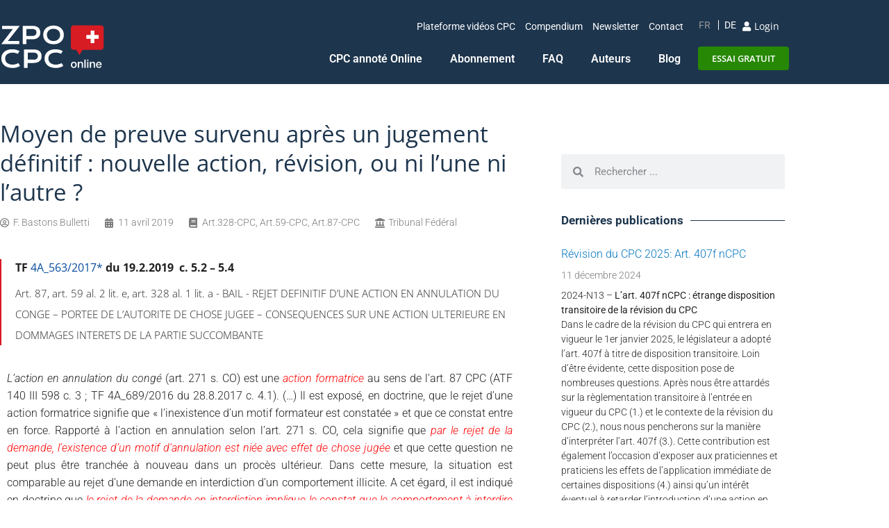

--- FILE ---
content_type: text/html; charset=UTF-8
request_url: https://www.zpo-cpc.ch/blog-cpc/tf-4a-563-2017/
body_size: 35364
content:
<!doctype html>
<html lang="fr-FR" prefix="og: https://ogp.me/ns#">
<head><meta charset="UTF-8"><script>if(navigator.userAgent.match(/MSIE|Internet Explorer/i)||navigator.userAgent.match(/Trident\/7\..*?rv:11/i)){var href=document.location.href;if(!href.match(/[?&]nowprocket/)){if(href.indexOf("?")==-1){if(href.indexOf("#")==-1){document.location.href=href+"?nowprocket=1"}else{document.location.href=href.replace("#","?nowprocket=1#")}}else{if(href.indexOf("#")==-1){document.location.href=href+"&nowprocket=1"}else{document.location.href=href.replace("#","&nowprocket=1#")}}}}</script><script>(()=>{class RocketLazyLoadScripts{constructor(){this.v="2.0.4",this.userEvents=["keydown","keyup","mousedown","mouseup","mousemove","mouseover","mouseout","touchmove","touchstart","touchend","touchcancel","wheel","click","dblclick","input"],this.attributeEvents=["onblur","onclick","oncontextmenu","ondblclick","onfocus","onmousedown","onmouseenter","onmouseleave","onmousemove","onmouseout","onmouseover","onmouseup","onmousewheel","onscroll","onsubmit"]}async t(){this.i(),this.o(),/iP(ad|hone)/.test(navigator.userAgent)&&this.h(),this.u(),this.l(this),this.m(),this.k(this),this.p(this),this._(),await Promise.all([this.R(),this.L()]),this.lastBreath=Date.now(),this.S(this),this.P(),this.D(),this.O(),this.M(),await this.C(this.delayedScripts.normal),await this.C(this.delayedScripts.defer),await this.C(this.delayedScripts.async),await this.T(),await this.F(),await this.j(),await this.A(),window.dispatchEvent(new Event("rocket-allScriptsLoaded")),this.everythingLoaded=!0,this.lastTouchEnd&&await new Promise(t=>setTimeout(t,500-Date.now()+this.lastTouchEnd)),this.I(),this.H(),this.U(),this.W()}i(){this.CSPIssue=sessionStorage.getItem("rocketCSPIssue"),document.addEventListener("securitypolicyviolation",t=>{this.CSPIssue||"script-src-elem"!==t.violatedDirective||"data"!==t.blockedURI||(this.CSPIssue=!0,sessionStorage.setItem("rocketCSPIssue",!0))},{isRocket:!0})}o(){window.addEventListener("pageshow",t=>{this.persisted=t.persisted,this.realWindowLoadedFired=!0},{isRocket:!0}),window.addEventListener("pagehide",()=>{this.onFirstUserAction=null},{isRocket:!0})}h(){let t;function e(e){t=e}window.addEventListener("touchstart",e,{isRocket:!0}),window.addEventListener("touchend",function i(o){o.changedTouches[0]&&t.changedTouches[0]&&Math.abs(o.changedTouches[0].pageX-t.changedTouches[0].pageX)<10&&Math.abs(o.changedTouches[0].pageY-t.changedTouches[0].pageY)<10&&o.timeStamp-t.timeStamp<200&&(window.removeEventListener("touchstart",e,{isRocket:!0}),window.removeEventListener("touchend",i,{isRocket:!0}),"INPUT"===o.target.tagName&&"text"===o.target.type||(o.target.dispatchEvent(new TouchEvent("touchend",{target:o.target,bubbles:!0})),o.target.dispatchEvent(new MouseEvent("mouseover",{target:o.target,bubbles:!0})),o.target.dispatchEvent(new PointerEvent("click",{target:o.target,bubbles:!0,cancelable:!0,detail:1,clientX:o.changedTouches[0].clientX,clientY:o.changedTouches[0].clientY})),event.preventDefault()))},{isRocket:!0})}q(t){this.userActionTriggered||("mousemove"!==t.type||this.firstMousemoveIgnored?"keyup"===t.type||"mouseover"===t.type||"mouseout"===t.type||(this.userActionTriggered=!0,this.onFirstUserAction&&this.onFirstUserAction()):this.firstMousemoveIgnored=!0),"click"===t.type&&t.preventDefault(),t.stopPropagation(),t.stopImmediatePropagation(),"touchstart"===this.lastEvent&&"touchend"===t.type&&(this.lastTouchEnd=Date.now()),"click"===t.type&&(this.lastTouchEnd=0),this.lastEvent=t.type,t.composedPath&&t.composedPath()[0].getRootNode()instanceof ShadowRoot&&(t.rocketTarget=t.composedPath()[0]),this.savedUserEvents.push(t)}u(){this.savedUserEvents=[],this.userEventHandler=this.q.bind(this),this.userEvents.forEach(t=>window.addEventListener(t,this.userEventHandler,{passive:!1,isRocket:!0})),document.addEventListener("visibilitychange",this.userEventHandler,{isRocket:!0})}U(){this.userEvents.forEach(t=>window.removeEventListener(t,this.userEventHandler,{passive:!1,isRocket:!0})),document.removeEventListener("visibilitychange",this.userEventHandler,{isRocket:!0}),this.savedUserEvents.forEach(t=>{(t.rocketTarget||t.target).dispatchEvent(new window[t.constructor.name](t.type,t))})}m(){const t="return false",e=Array.from(this.attributeEvents,t=>"data-rocket-"+t),i="["+this.attributeEvents.join("],[")+"]",o="[data-rocket-"+this.attributeEvents.join("],[data-rocket-")+"]",s=(e,i,o)=>{o&&o!==t&&(e.setAttribute("data-rocket-"+i,o),e["rocket"+i]=new Function("event",o),e.setAttribute(i,t))};new MutationObserver(t=>{for(const n of t)"attributes"===n.type&&(n.attributeName.startsWith("data-rocket-")||this.everythingLoaded?n.attributeName.startsWith("data-rocket-")&&this.everythingLoaded&&this.N(n.target,n.attributeName.substring(12)):s(n.target,n.attributeName,n.target.getAttribute(n.attributeName))),"childList"===n.type&&n.addedNodes.forEach(t=>{if(t.nodeType===Node.ELEMENT_NODE)if(this.everythingLoaded)for(const i of[t,...t.querySelectorAll(o)])for(const t of i.getAttributeNames())e.includes(t)&&this.N(i,t.substring(12));else for(const e of[t,...t.querySelectorAll(i)])for(const t of e.getAttributeNames())this.attributeEvents.includes(t)&&s(e,t,e.getAttribute(t))})}).observe(document,{subtree:!0,childList:!0,attributeFilter:[...this.attributeEvents,...e]})}I(){this.attributeEvents.forEach(t=>{document.querySelectorAll("[data-rocket-"+t+"]").forEach(e=>{this.N(e,t)})})}N(t,e){const i=t.getAttribute("data-rocket-"+e);i&&(t.setAttribute(e,i),t.removeAttribute("data-rocket-"+e))}k(t){Object.defineProperty(HTMLElement.prototype,"onclick",{get(){return this.rocketonclick||null},set(e){this.rocketonclick=e,this.setAttribute(t.everythingLoaded?"onclick":"data-rocket-onclick","this.rocketonclick(event)")}})}S(t){function e(e,i){let o=e[i];e[i]=null,Object.defineProperty(e,i,{get:()=>o,set(s){t.everythingLoaded?o=s:e["rocket"+i]=o=s}})}e(document,"onreadystatechange"),e(window,"onload"),e(window,"onpageshow");try{Object.defineProperty(document,"readyState",{get:()=>t.rocketReadyState,set(e){t.rocketReadyState=e},configurable:!0}),document.readyState="loading"}catch(t){console.log("WPRocket DJE readyState conflict, bypassing")}}l(t){this.originalAddEventListener=EventTarget.prototype.addEventListener,this.originalRemoveEventListener=EventTarget.prototype.removeEventListener,this.savedEventListeners=[],EventTarget.prototype.addEventListener=function(e,i,o){o&&o.isRocket||!t.B(e,this)&&!t.userEvents.includes(e)||t.B(e,this)&&!t.userActionTriggered||e.startsWith("rocket-")||t.everythingLoaded?t.originalAddEventListener.call(this,e,i,o):(t.savedEventListeners.push({target:this,remove:!1,type:e,func:i,options:o}),"mouseenter"!==e&&"mouseleave"!==e||t.originalAddEventListener.call(this,e,t.savedUserEvents.push,o))},EventTarget.prototype.removeEventListener=function(e,i,o){o&&o.isRocket||!t.B(e,this)&&!t.userEvents.includes(e)||t.B(e,this)&&!t.userActionTriggered||e.startsWith("rocket-")||t.everythingLoaded?t.originalRemoveEventListener.call(this,e,i,o):t.savedEventListeners.push({target:this,remove:!0,type:e,func:i,options:o})}}J(t,e){this.savedEventListeners=this.savedEventListeners.filter(i=>{let o=i.type,s=i.target||window;return e!==o||t!==s||(this.B(o,s)&&(i.type="rocket-"+o),this.$(i),!1)})}H(){EventTarget.prototype.addEventListener=this.originalAddEventListener,EventTarget.prototype.removeEventListener=this.originalRemoveEventListener,this.savedEventListeners.forEach(t=>this.$(t))}$(t){t.remove?this.originalRemoveEventListener.call(t.target,t.type,t.func,t.options):this.originalAddEventListener.call(t.target,t.type,t.func,t.options)}p(t){let e;function i(e){return t.everythingLoaded?e:e.split(" ").map(t=>"load"===t||t.startsWith("load.")?"rocket-jquery-load":t).join(" ")}function o(o){function s(e){const s=o.fn[e];o.fn[e]=o.fn.init.prototype[e]=function(){return this[0]===window&&t.userActionTriggered&&("string"==typeof arguments[0]||arguments[0]instanceof String?arguments[0]=i(arguments[0]):"object"==typeof arguments[0]&&Object.keys(arguments[0]).forEach(t=>{const e=arguments[0][t];delete arguments[0][t],arguments[0][i(t)]=e})),s.apply(this,arguments),this}}if(o&&o.fn&&!t.allJQueries.includes(o)){const e={DOMContentLoaded:[],"rocket-DOMContentLoaded":[]};for(const t in e)document.addEventListener(t,()=>{e[t].forEach(t=>t())},{isRocket:!0});o.fn.ready=o.fn.init.prototype.ready=function(i){function s(){parseInt(o.fn.jquery)>2?setTimeout(()=>i.bind(document)(o)):i.bind(document)(o)}return"function"==typeof i&&(t.realDomReadyFired?!t.userActionTriggered||t.fauxDomReadyFired?s():e["rocket-DOMContentLoaded"].push(s):e.DOMContentLoaded.push(s)),o([])},s("on"),s("one"),s("off"),t.allJQueries.push(o)}e=o}t.allJQueries=[],o(window.jQuery),Object.defineProperty(window,"jQuery",{get:()=>e,set(t){o(t)}})}P(){const t=new Map;document.write=document.writeln=function(e){const i=document.currentScript,o=document.createRange(),s=i.parentElement;let n=t.get(i);void 0===n&&(n=i.nextSibling,t.set(i,n));const c=document.createDocumentFragment();o.setStart(c,0),c.appendChild(o.createContextualFragment(e)),s.insertBefore(c,n)}}async R(){return new Promise(t=>{this.userActionTriggered?t():this.onFirstUserAction=t})}async L(){return new Promise(t=>{document.addEventListener("DOMContentLoaded",()=>{this.realDomReadyFired=!0,t()},{isRocket:!0})})}async j(){return this.realWindowLoadedFired?Promise.resolve():new Promise(t=>{window.addEventListener("load",t,{isRocket:!0})})}M(){this.pendingScripts=[];this.scriptsMutationObserver=new MutationObserver(t=>{for(const e of t)e.addedNodes.forEach(t=>{"SCRIPT"!==t.tagName||t.noModule||t.isWPRocket||this.pendingScripts.push({script:t,promise:new Promise(e=>{const i=()=>{const i=this.pendingScripts.findIndex(e=>e.script===t);i>=0&&this.pendingScripts.splice(i,1),e()};t.addEventListener("load",i,{isRocket:!0}),t.addEventListener("error",i,{isRocket:!0}),setTimeout(i,1e3)})})})}),this.scriptsMutationObserver.observe(document,{childList:!0,subtree:!0})}async F(){await this.X(),this.pendingScripts.length?(await this.pendingScripts[0].promise,await this.F()):this.scriptsMutationObserver.disconnect()}D(){this.delayedScripts={normal:[],async:[],defer:[]},document.querySelectorAll("script[type$=rocketlazyloadscript]").forEach(t=>{t.hasAttribute("data-rocket-src")?t.hasAttribute("async")&&!1!==t.async?this.delayedScripts.async.push(t):t.hasAttribute("defer")&&!1!==t.defer||"module"===t.getAttribute("data-rocket-type")?this.delayedScripts.defer.push(t):this.delayedScripts.normal.push(t):this.delayedScripts.normal.push(t)})}async _(){await this.L();let t=[];document.querySelectorAll("script[type$=rocketlazyloadscript][data-rocket-src]").forEach(e=>{let i=e.getAttribute("data-rocket-src");if(i&&!i.startsWith("data:")){i.startsWith("//")&&(i=location.protocol+i);try{const o=new URL(i).origin;o!==location.origin&&t.push({src:o,crossOrigin:e.crossOrigin||"module"===e.getAttribute("data-rocket-type")})}catch(t){}}}),t=[...new Map(t.map(t=>[JSON.stringify(t),t])).values()],this.Y(t,"preconnect")}async G(t){if(await this.K(),!0!==t.noModule||!("noModule"in HTMLScriptElement.prototype))return new Promise(e=>{let i;function o(){(i||t).setAttribute("data-rocket-status","executed"),e()}try{if(navigator.userAgent.includes("Firefox/")||""===navigator.vendor||this.CSPIssue)i=document.createElement("script"),[...t.attributes].forEach(t=>{let e=t.nodeName;"type"!==e&&("data-rocket-type"===e&&(e="type"),"data-rocket-src"===e&&(e="src"),i.setAttribute(e,t.nodeValue))}),t.text&&(i.text=t.text),t.nonce&&(i.nonce=t.nonce),i.hasAttribute("src")?(i.addEventListener("load",o,{isRocket:!0}),i.addEventListener("error",()=>{i.setAttribute("data-rocket-status","failed-network"),e()},{isRocket:!0}),setTimeout(()=>{i.isConnected||e()},1)):(i.text=t.text,o()),i.isWPRocket=!0,t.parentNode.replaceChild(i,t);else{const i=t.getAttribute("data-rocket-type"),s=t.getAttribute("data-rocket-src");i?(t.type=i,t.removeAttribute("data-rocket-type")):t.removeAttribute("type"),t.addEventListener("load",o,{isRocket:!0}),t.addEventListener("error",i=>{this.CSPIssue&&i.target.src.startsWith("data:")?(console.log("WPRocket: CSP fallback activated"),t.removeAttribute("src"),this.G(t).then(e)):(t.setAttribute("data-rocket-status","failed-network"),e())},{isRocket:!0}),s?(t.fetchPriority="high",t.removeAttribute("data-rocket-src"),t.src=s):t.src="data:text/javascript;base64,"+window.btoa(unescape(encodeURIComponent(t.text)))}}catch(i){t.setAttribute("data-rocket-status","failed-transform"),e()}});t.setAttribute("data-rocket-status","skipped")}async C(t){const e=t.shift();return e?(e.isConnected&&await this.G(e),this.C(t)):Promise.resolve()}O(){this.Y([...this.delayedScripts.normal,...this.delayedScripts.defer,...this.delayedScripts.async],"preload")}Y(t,e){this.trash=this.trash||[];let i=!0;var o=document.createDocumentFragment();t.forEach(t=>{const s=t.getAttribute&&t.getAttribute("data-rocket-src")||t.src;if(s&&!s.startsWith("data:")){const n=document.createElement("link");n.href=s,n.rel=e,"preconnect"!==e&&(n.as="script",n.fetchPriority=i?"high":"low"),t.getAttribute&&"module"===t.getAttribute("data-rocket-type")&&(n.crossOrigin=!0),t.crossOrigin&&(n.crossOrigin=t.crossOrigin),t.integrity&&(n.integrity=t.integrity),t.nonce&&(n.nonce=t.nonce),o.appendChild(n),this.trash.push(n),i=!1}}),document.head.appendChild(o)}W(){this.trash.forEach(t=>t.remove())}async T(){try{document.readyState="interactive"}catch(t){}this.fauxDomReadyFired=!0;try{await this.K(),this.J(document,"readystatechange"),document.dispatchEvent(new Event("rocket-readystatechange")),await this.K(),document.rocketonreadystatechange&&document.rocketonreadystatechange(),await this.K(),this.J(document,"DOMContentLoaded"),document.dispatchEvent(new Event("rocket-DOMContentLoaded")),await this.K(),this.J(window,"DOMContentLoaded"),window.dispatchEvent(new Event("rocket-DOMContentLoaded"))}catch(t){console.error(t)}}async A(){try{document.readyState="complete"}catch(t){}try{await this.K(),this.J(document,"readystatechange"),document.dispatchEvent(new Event("rocket-readystatechange")),await this.K(),document.rocketonreadystatechange&&document.rocketonreadystatechange(),await this.K(),this.J(window,"load"),window.dispatchEvent(new Event("rocket-load")),await this.K(),window.rocketonload&&window.rocketonload(),await this.K(),this.allJQueries.forEach(t=>t(window).trigger("rocket-jquery-load")),await this.K(),this.J(window,"pageshow");const t=new Event("rocket-pageshow");t.persisted=this.persisted,window.dispatchEvent(t),await this.K(),window.rocketonpageshow&&window.rocketonpageshow({persisted:this.persisted})}catch(t){console.error(t)}}async K(){Date.now()-this.lastBreath>45&&(await this.X(),this.lastBreath=Date.now())}async X(){return document.hidden?new Promise(t=>setTimeout(t)):new Promise(t=>requestAnimationFrame(t))}B(t,e){return e===document&&"readystatechange"===t||(e===document&&"DOMContentLoaded"===t||(e===window&&"DOMContentLoaded"===t||(e===window&&"load"===t||e===window&&"pageshow"===t)))}static run(){(new RocketLazyLoadScripts).t()}}RocketLazyLoadScripts.run()})();</script>
	
	<meta name="viewport" content="width=device-width, initial-scale=1">
	<link rel="profile" href="https://gmpg.org/xfn/11">
	<link rel="alternate" hreflang="fr" href="https://www.zpo-cpc.ch/blog-cpc/tf-4a-563-2017/" />
<link rel="alternate" hreflang="de" href="https://www.zpo-cpc.ch/de/zpo-blog/bger-4a-563-2017/" />
<link rel="alternate" hreflang="x-default" href="https://www.zpo-cpc.ch/blog-cpc/tf-4a-563-2017/" />

<!-- Optimisation des moteurs de recherche par Rank Math PRO - https://rankmath.com/ -->
<title>TF 4A_563/2017* | Moyen de preuve survenu après un jugement définitif : nouvelle action, révision, ou ni l’une ni l’autre ? | CPC Online</title>
<link data-rocket-prefetch href="https://www.googletagmanager.com" rel="dns-prefetch">
<link data-rocket-prefetch href="https://connect.facebook.net" rel="dns-prefetch">
<link data-rocket-prefetch href="https://snap.licdn.com" rel="dns-prefetch">
<link data-rocket-prefetch href="https://cdn-cookieyes.com" rel="dns-prefetch">
<link data-rocket-prefetch href="https://www.gstatic.com" rel="dns-prefetch">
<link data-rocket-prefetch href="https://www.google.com" rel="dns-prefetch"><link rel="preload" data-rocket-preload as="image" href="https://www.zpo-cpc.ch/wp-content/uploads/2019/12/CPC_Site_CallToAction_Abo_FR-1.png" imagesrcset="https://www.zpo-cpc.ch/wp-content/uploads/2019/12/CPC_Site_CallToAction_Abo_FR-1.png 805w, https://www.zpo-cpc.ch/wp-content/uploads/2019/12/CPC_Site_CallToAction_Abo_FR-1-298x300.png 298w, https://www.zpo-cpc.ch/wp-content/uploads/2019/12/CPC_Site_CallToAction_Abo_FR-1-150x150.png 150w, https://www.zpo-cpc.ch/wp-content/uploads/2019/12/CPC_Site_CallToAction_Abo_FR-1-768x774.png 768w" imagesizes="(max-width: 800px) 100vw, 800px" fetchpriority="high">
<meta name="description" content="TF 4A_563/2017* | BAIL - REJET DEFINITIF D’UNE ACTION EN ANNULATION DU CONGE – PORTEE DE L’AUTORITE DE CHOSE JUGEE – CONSEQUENCES SUR UNE ACTION ULTERIEURE EN DOMMAGES INTERETS DE LA PARTIE SUCCOMBANTE"/>
<meta name="robots" content="follow, index, max-snippet:-1, max-video-preview:-1, max-image-preview:large"/>
<link rel="canonical" href="https://www.zpo-cpc.ch/blog-cpc/tf-4a-563-2017/" />
<meta property="og:locale" content="fr_FR" />
<meta property="og:type" content="article" />
<meta property="og:title" content="TF 4A_563/2017* | Moyen de preuve survenu après un jugement définitif : nouvelle action, révision, ou ni l’une ni l’autre ? | CPC Online" />
<meta property="og:description" content="TF 4A_563/2017* | BAIL - REJET DEFINITIF D’UNE ACTION EN ANNULATION DU CONGE – PORTEE DE L’AUTORITE DE CHOSE JUGEE – CONSEQUENCES SUR UNE ACTION ULTERIEURE EN DOMMAGES INTERETS DE LA PARTIE SUCCOMBANTE" />
<meta property="og:url" content="https://www.zpo-cpc.ch/blog-cpc/tf-4a-563-2017/" />
<meta property="og:site_name" content="ZPO-CPC Online" />
<meta property="article:publisher" content="https://www.facebook.com/ZPOonline/" />
<meta property="article:tag" content="Art.328-CPC" />
<meta property="article:tag" content="Art.59-CPC" />
<meta property="article:tag" content="Art.87-CPC" />
<meta property="article:section" content="Actions" />
<meta property="og:updated_time" content="2023-05-23T11:40:22+02:00" />
<meta property="og:image" content="https://www.zpo-cpc.ch/wp-content/uploads/2020/05/Header-Article-CPC-FBB-Fr.png" />
<meta property="og:image:secure_url" content="https://www.zpo-cpc.ch/wp-content/uploads/2020/05/Header-Article-CPC-FBB-Fr.png" />
<meta property="og:image:width" content="1200" />
<meta property="og:image:height" content="644" />
<meta property="og:image:alt" content="TF 4A_563/2017" />
<meta property="og:image:type" content="image/png" />
<meta property="article:published_time" content="2019-04-11T09:46:12+02:00" />
<meta property="article:modified_time" content="2023-05-23T11:40:22+02:00" />
<meta name="twitter:card" content="summary_large_image" />
<meta name="twitter:title" content="TF 4A_563/2017* | Moyen de preuve survenu après un jugement définitif : nouvelle action, révision, ou ni l’une ni l’autre ? | CPC Online" />
<meta name="twitter:description" content="TF 4A_563/2017* | BAIL - REJET DEFINITIF D’UNE ACTION EN ANNULATION DU CONGE – PORTEE DE L’AUTORITE DE CHOSE JUGEE – CONSEQUENCES SUR UNE ACTION ULTERIEURE EN DOMMAGES INTERETS DE LA PARTIE SUCCOMBANTE" />
<meta name="twitter:image" content="https://www.zpo-cpc.ch/wp-content/uploads/2020/05/Header-Article-CPC-FBB-Fr.png" />
<meta name="twitter:label1" content="Écrit par" />
<meta name="twitter:data1" content="F. Bastons Bulletti" />
<meta name="twitter:label2" content="Temps de lecture" />
<meta name="twitter:data2" content="12 minutes" />
<script type="application/ld+json" class="rank-math-schema-pro">{"@context":"https://schema.org","@graph":[{"@type":"Place","@id":"https://www.zpo-cpc.ch/#place","address":{"@type":"PostalAddress","streetAddress":"Bd de p\u00e9rolles 14","addressLocality":"Fribourg","addressRegion":"Fribourg","postalCode":"1700","addressCountry":"Suisse"}},{"@type":"Organization","@id":"https://www.zpo-cpc.ch/#organization","name":"Onlex S\u00e0rl","url":"https://www.zpo-cpc.ch","sameAs":["https://www.facebook.com/ZPOonline/"],"email":"info@zpo-cpc.ch","address":{"@type":"PostalAddress","streetAddress":"Bd de p\u00e9rolles 14","addressLocality":"Fribourg","addressRegion":"Fribourg","postalCode":"1700","addressCountry":"Suisse"},"logo":{"@type":"ImageObject","@id":"https://www.zpo-cpc.ch/#logo","url":"https://www.zpo-cpc.ch/wp-content/uploads/2020/05/Logo-zpo-cpc.png","contentUrl":"https://www.zpo-cpc.ch/wp-content/uploads/2020/05/Logo-zpo-cpc.png","caption":"ZPO-CPC Online","inLanguage":"fr-FR","width":"316","height":"165"},"contactPoint":[{"@type":"ContactPoint","telephone":"+41 26 321 38 63","contactType":"customer support"}],"location":{"@id":"https://www.zpo-cpc.ch/#place"}},{"@type":"WebSite","@id":"https://www.zpo-cpc.ch/#website","url":"https://www.zpo-cpc.ch","name":"ZPO-CPC Online","alternateName":"ZPO-CPC Online","publisher":{"@id":"https://www.zpo-cpc.ch/#organization"},"inLanguage":"fr-FR"},{"@type":"ImageObject","@id":"https://www.zpo-cpc.ch/wp-content/uploads/2020/04/Header-top-blog-fr-2-1024x103-1.png","url":"https://www.zpo-cpc.ch/wp-content/uploads/2020/04/Header-top-blog-fr-2-1024x103-1.png","width":"1024","height":"103","caption":"Commentaire d'arr\u00eat - CPC Online","inLanguage":"fr-FR"},{"@type":"WebPage","@id":"https://www.zpo-cpc.ch/blog-cpc/tf-4a-563-2017/#webpage","url":"https://www.zpo-cpc.ch/blog-cpc/tf-4a-563-2017/","name":"TF 4A_563/2017* | Moyen de preuve survenu apr\u00e8s un jugement d\u00e9finitif : nouvelle action, r\u00e9vision, ou ni l\u2019une ni l\u2019autre ? | CPC Online","datePublished":"2019-04-11T09:46:12+02:00","dateModified":"2023-05-23T11:40:22+02:00","isPartOf":{"@id":"https://www.zpo-cpc.ch/#website"},"primaryImageOfPage":{"@id":"https://www.zpo-cpc.ch/wp-content/uploads/2020/04/Header-top-blog-fr-2-1024x103-1.png"},"inLanguage":"fr-FR"},{"@type":"Person","@id":"https://www.zpo-cpc.ch/blog-cpc/tf-4a-563-2017/#author","name":"F. Bastons Bulletti","image":{"@type":"ImageObject","@id":"https://secure.gravatar.com/avatar/13b9bd7c30830294077675988645d0c94362d0e575116665040587e9dc9e9de8?s=96&amp;d=mm&amp;r=g","url":"https://secure.gravatar.com/avatar/13b9bd7c30830294077675988645d0c94362d0e575116665040587e9dc9e9de8?s=96&amp;d=mm&amp;r=g","caption":"F. Bastons Bulletti","inLanguage":"fr-FR"},"worksFor":{"@id":"https://www.zpo-cpc.ch/#organization"}},{"@type":"BlogPosting","headline":"TF 4A_563/2017* | Moyen de preuve survenu apr\u00e8s un jugement d\u00e9finitif : nouvelle action, r\u00e9vision, ou ni","keywords":"TF 4A_563/2017","datePublished":"2019-04-11T09:46:12+02:00","dateModified":"2023-05-23T11:40:22+02:00","articleSection":"Actions","author":{"@id":"https://www.zpo-cpc.ch/blog-cpc/tf-4a-563-2017/#author","name":"F. Bastons Bulletti"},"publisher":{"@id":"https://www.zpo-cpc.ch/#organization"},"description":"TF 4A_563/2017* | BAIL - REJET DEFINITIF D\u2019UNE ACTION EN ANNULATION DU CONGE \u2013 PORTEE DE L\u2019AUTORITE DE CHOSE JUGEE \u2013 CONSEQUENCES SUR UNE ACTION ULTERIEURE EN DOMMAGES INTERETS DE LA PARTIE SUCCOMBANTE","name":"TF 4A_563/2017* | Moyen de preuve survenu apr\u00e8s un jugement d\u00e9finitif : nouvelle action, r\u00e9vision, ou ni","@id":"https://www.zpo-cpc.ch/blog-cpc/tf-4a-563-2017/#richSnippet","isPartOf":{"@id":"https://www.zpo-cpc.ch/blog-cpc/tf-4a-563-2017/#webpage"},"image":{"@id":"https://www.zpo-cpc.ch/wp-content/uploads/2020/04/Header-top-blog-fr-2-1024x103-1.png"},"inLanguage":"fr-FR","mainEntityOfPage":{"@id":"https://www.zpo-cpc.ch/blog-cpc/tf-4a-563-2017/#webpage"}}]}</script>
<!-- /Extension Rank Math WordPress SEO -->

<link rel='dns-prefetch' href='//www.googletagmanager.com' />

<link rel="alternate" type="application/rss+xml" title="ZPO-CPC Online &raquo; Flux" href="https://www.zpo-cpc.ch/feed/" />
<link rel="alternate" type="application/rss+xml" title="ZPO-CPC Online &raquo; Flux des commentaires" href="https://www.zpo-cpc.ch/comments/feed/" />
<link rel="alternate" type="application/rss+xml" title="ZPO-CPC Online &raquo; Moyen de preuve survenu après un jugement définitif : nouvelle action, révision, ou ni l’une ni l’autre ? Flux des commentaires" href="https://www.zpo-cpc.ch/blog-cpc/tf-4a-563-2017/feed/" />
<link rel="alternate" title="oEmbed (JSON)" type="application/json+oembed" href="https://www.zpo-cpc.ch/wp-json/oembed/1.0/embed?url=https%3A%2F%2Fwww.zpo-cpc.ch%2Fblog-cpc%2Ftf-4a-563-2017%2F" />
<link rel="alternate" title="oEmbed (XML)" type="text/xml+oembed" href="https://www.zpo-cpc.ch/wp-json/oembed/1.0/embed?url=https%3A%2F%2Fwww.zpo-cpc.ch%2Fblog-cpc%2Ftf-4a-563-2017%2F&#038;format=xml" />
<style id='wp-img-auto-sizes-contain-inline-css'>
img:is([sizes=auto i],[sizes^="auto," i]){contain-intrinsic-size:3000px 1500px}
/*# sourceURL=wp-img-auto-sizes-contain-inline-css */
</style>
<style id='wp-emoji-styles-inline-css'>

	img.wp-smiley, img.emoji {
		display: inline !important;
		border: none !important;
		box-shadow: none !important;
		height: 1em !important;
		width: 1em !important;
		margin: 0 0.07em !important;
		vertical-align: -0.1em !important;
		background: none !important;
		padding: 0 !important;
	}
/*# sourceURL=wp-emoji-styles-inline-css */
</style>
<link data-minify="1" rel='stylesheet' id='jet-engine-frontend-css' href='https://www.zpo-cpc.ch/wp-content/cache/min/1/wp-content/plugins/jet-engine/assets/css/frontend.css?ver=1769307595' media='all' />
<style id='filebird-block-filebird-gallery-style-inline-css'>
ul.filebird-block-filebird-gallery{margin:auto!important;padding:0!important;width:100%}ul.filebird-block-filebird-gallery.layout-grid{display:grid;grid-gap:20px;align-items:stretch;grid-template-columns:repeat(var(--columns),1fr);justify-items:stretch}ul.filebird-block-filebird-gallery.layout-grid li img{border:1px solid #ccc;box-shadow:2px 2px 6px 0 rgba(0,0,0,.3);height:100%;max-width:100%;-o-object-fit:cover;object-fit:cover;width:100%}ul.filebird-block-filebird-gallery.layout-masonry{-moz-column-count:var(--columns);-moz-column-gap:var(--space);column-gap:var(--space);-moz-column-width:var(--min-width);columns:var(--min-width) var(--columns);display:block;overflow:auto}ul.filebird-block-filebird-gallery.layout-masonry li{margin-bottom:var(--space)}ul.filebird-block-filebird-gallery li{list-style:none}ul.filebird-block-filebird-gallery li figure{height:100%;margin:0;padding:0;position:relative;width:100%}ul.filebird-block-filebird-gallery li figure figcaption{background:linear-gradient(0deg,rgba(0,0,0,.7),rgba(0,0,0,.3) 70%,transparent);bottom:0;box-sizing:border-box;color:#fff;font-size:.8em;margin:0;max-height:100%;overflow:auto;padding:3em .77em .7em;position:absolute;text-align:center;width:100%;z-index:2}ul.filebird-block-filebird-gallery li figure figcaption a{color:inherit}

/*# sourceURL=https://www.zpo-cpc.ch/wp-content/plugins/filebird/blocks/filebird-gallery/build/style-index.css */
</style>
<style id='global-styles-inline-css'>
:root{--wp--preset--aspect-ratio--square: 1;--wp--preset--aspect-ratio--4-3: 4/3;--wp--preset--aspect-ratio--3-4: 3/4;--wp--preset--aspect-ratio--3-2: 3/2;--wp--preset--aspect-ratio--2-3: 2/3;--wp--preset--aspect-ratio--16-9: 16/9;--wp--preset--aspect-ratio--9-16: 9/16;--wp--preset--color--black: #000000;--wp--preset--color--cyan-bluish-gray: #abb8c3;--wp--preset--color--white: #ffffff;--wp--preset--color--pale-pink: #f78da7;--wp--preset--color--vivid-red: #cf2e2e;--wp--preset--color--luminous-vivid-orange: #ff6900;--wp--preset--color--luminous-vivid-amber: #fcb900;--wp--preset--color--light-green-cyan: #7bdcb5;--wp--preset--color--vivid-green-cyan: #00d084;--wp--preset--color--pale-cyan-blue: #8ed1fc;--wp--preset--color--vivid-cyan-blue: #0693e3;--wp--preset--color--vivid-purple: #9b51e0;--wp--preset--gradient--vivid-cyan-blue-to-vivid-purple: linear-gradient(135deg,rgb(6,147,227) 0%,rgb(155,81,224) 100%);--wp--preset--gradient--light-green-cyan-to-vivid-green-cyan: linear-gradient(135deg,rgb(122,220,180) 0%,rgb(0,208,130) 100%);--wp--preset--gradient--luminous-vivid-amber-to-luminous-vivid-orange: linear-gradient(135deg,rgb(252,185,0) 0%,rgb(255,105,0) 100%);--wp--preset--gradient--luminous-vivid-orange-to-vivid-red: linear-gradient(135deg,rgb(255,105,0) 0%,rgb(207,46,46) 100%);--wp--preset--gradient--very-light-gray-to-cyan-bluish-gray: linear-gradient(135deg,rgb(238,238,238) 0%,rgb(169,184,195) 100%);--wp--preset--gradient--cool-to-warm-spectrum: linear-gradient(135deg,rgb(74,234,220) 0%,rgb(151,120,209) 20%,rgb(207,42,186) 40%,rgb(238,44,130) 60%,rgb(251,105,98) 80%,rgb(254,248,76) 100%);--wp--preset--gradient--blush-light-purple: linear-gradient(135deg,rgb(255,206,236) 0%,rgb(152,150,240) 100%);--wp--preset--gradient--blush-bordeaux: linear-gradient(135deg,rgb(254,205,165) 0%,rgb(254,45,45) 50%,rgb(107,0,62) 100%);--wp--preset--gradient--luminous-dusk: linear-gradient(135deg,rgb(255,203,112) 0%,rgb(199,81,192) 50%,rgb(65,88,208) 100%);--wp--preset--gradient--pale-ocean: linear-gradient(135deg,rgb(255,245,203) 0%,rgb(182,227,212) 50%,rgb(51,167,181) 100%);--wp--preset--gradient--electric-grass: linear-gradient(135deg,rgb(202,248,128) 0%,rgb(113,206,126) 100%);--wp--preset--gradient--midnight: linear-gradient(135deg,rgb(2,3,129) 0%,rgb(40,116,252) 100%);--wp--preset--font-size--small: 13px;--wp--preset--font-size--medium: 20px;--wp--preset--font-size--large: 36px;--wp--preset--font-size--x-large: 42px;--wp--preset--spacing--20: 0.44rem;--wp--preset--spacing--30: 0.67rem;--wp--preset--spacing--40: 1rem;--wp--preset--spacing--50: 1.5rem;--wp--preset--spacing--60: 2.25rem;--wp--preset--spacing--70: 3.38rem;--wp--preset--spacing--80: 5.06rem;--wp--preset--shadow--natural: 6px 6px 9px rgba(0, 0, 0, 0.2);--wp--preset--shadow--deep: 12px 12px 50px rgba(0, 0, 0, 0.4);--wp--preset--shadow--sharp: 6px 6px 0px rgba(0, 0, 0, 0.2);--wp--preset--shadow--outlined: 6px 6px 0px -3px rgb(255, 255, 255), 6px 6px rgb(0, 0, 0);--wp--preset--shadow--crisp: 6px 6px 0px rgb(0, 0, 0);}:root { --wp--style--global--content-size: 800px;--wp--style--global--wide-size: 1200px; }:where(body) { margin: 0; }.wp-site-blocks > .alignleft { float: left; margin-right: 2em; }.wp-site-blocks > .alignright { float: right; margin-left: 2em; }.wp-site-blocks > .aligncenter { justify-content: center; margin-left: auto; margin-right: auto; }:where(.wp-site-blocks) > * { margin-block-start: 24px; margin-block-end: 0; }:where(.wp-site-blocks) > :first-child { margin-block-start: 0; }:where(.wp-site-blocks) > :last-child { margin-block-end: 0; }:root { --wp--style--block-gap: 24px; }:root :where(.is-layout-flow) > :first-child{margin-block-start: 0;}:root :where(.is-layout-flow) > :last-child{margin-block-end: 0;}:root :where(.is-layout-flow) > *{margin-block-start: 24px;margin-block-end: 0;}:root :where(.is-layout-constrained) > :first-child{margin-block-start: 0;}:root :where(.is-layout-constrained) > :last-child{margin-block-end: 0;}:root :where(.is-layout-constrained) > *{margin-block-start: 24px;margin-block-end: 0;}:root :where(.is-layout-flex){gap: 24px;}:root :where(.is-layout-grid){gap: 24px;}.is-layout-flow > .alignleft{float: left;margin-inline-start: 0;margin-inline-end: 2em;}.is-layout-flow > .alignright{float: right;margin-inline-start: 2em;margin-inline-end: 0;}.is-layout-flow > .aligncenter{margin-left: auto !important;margin-right: auto !important;}.is-layout-constrained > .alignleft{float: left;margin-inline-start: 0;margin-inline-end: 2em;}.is-layout-constrained > .alignright{float: right;margin-inline-start: 2em;margin-inline-end: 0;}.is-layout-constrained > .aligncenter{margin-left: auto !important;margin-right: auto !important;}.is-layout-constrained > :where(:not(.alignleft):not(.alignright):not(.alignfull)){max-width: var(--wp--style--global--content-size);margin-left: auto !important;margin-right: auto !important;}.is-layout-constrained > .alignwide{max-width: var(--wp--style--global--wide-size);}body .is-layout-flex{display: flex;}.is-layout-flex{flex-wrap: wrap;align-items: center;}.is-layout-flex > :is(*, div){margin: 0;}body .is-layout-grid{display: grid;}.is-layout-grid > :is(*, div){margin: 0;}body{padding-top: 0px;padding-right: 0px;padding-bottom: 0px;padding-left: 0px;}a:where(:not(.wp-element-button)){text-decoration: underline;}:root :where(.wp-element-button, .wp-block-button__link){background-color: #32373c;border-width: 0;color: #fff;font-family: inherit;font-size: inherit;font-style: inherit;font-weight: inherit;letter-spacing: inherit;line-height: inherit;padding-top: calc(0.667em + 2px);padding-right: calc(1.333em + 2px);padding-bottom: calc(0.667em + 2px);padding-left: calc(1.333em + 2px);text-decoration: none;text-transform: inherit;}.has-black-color{color: var(--wp--preset--color--black) !important;}.has-cyan-bluish-gray-color{color: var(--wp--preset--color--cyan-bluish-gray) !important;}.has-white-color{color: var(--wp--preset--color--white) !important;}.has-pale-pink-color{color: var(--wp--preset--color--pale-pink) !important;}.has-vivid-red-color{color: var(--wp--preset--color--vivid-red) !important;}.has-luminous-vivid-orange-color{color: var(--wp--preset--color--luminous-vivid-orange) !important;}.has-luminous-vivid-amber-color{color: var(--wp--preset--color--luminous-vivid-amber) !important;}.has-light-green-cyan-color{color: var(--wp--preset--color--light-green-cyan) !important;}.has-vivid-green-cyan-color{color: var(--wp--preset--color--vivid-green-cyan) !important;}.has-pale-cyan-blue-color{color: var(--wp--preset--color--pale-cyan-blue) !important;}.has-vivid-cyan-blue-color{color: var(--wp--preset--color--vivid-cyan-blue) !important;}.has-vivid-purple-color{color: var(--wp--preset--color--vivid-purple) !important;}.has-black-background-color{background-color: var(--wp--preset--color--black) !important;}.has-cyan-bluish-gray-background-color{background-color: var(--wp--preset--color--cyan-bluish-gray) !important;}.has-white-background-color{background-color: var(--wp--preset--color--white) !important;}.has-pale-pink-background-color{background-color: var(--wp--preset--color--pale-pink) !important;}.has-vivid-red-background-color{background-color: var(--wp--preset--color--vivid-red) !important;}.has-luminous-vivid-orange-background-color{background-color: var(--wp--preset--color--luminous-vivid-orange) !important;}.has-luminous-vivid-amber-background-color{background-color: var(--wp--preset--color--luminous-vivid-amber) !important;}.has-light-green-cyan-background-color{background-color: var(--wp--preset--color--light-green-cyan) !important;}.has-vivid-green-cyan-background-color{background-color: var(--wp--preset--color--vivid-green-cyan) !important;}.has-pale-cyan-blue-background-color{background-color: var(--wp--preset--color--pale-cyan-blue) !important;}.has-vivid-cyan-blue-background-color{background-color: var(--wp--preset--color--vivid-cyan-blue) !important;}.has-vivid-purple-background-color{background-color: var(--wp--preset--color--vivid-purple) !important;}.has-black-border-color{border-color: var(--wp--preset--color--black) !important;}.has-cyan-bluish-gray-border-color{border-color: var(--wp--preset--color--cyan-bluish-gray) !important;}.has-white-border-color{border-color: var(--wp--preset--color--white) !important;}.has-pale-pink-border-color{border-color: var(--wp--preset--color--pale-pink) !important;}.has-vivid-red-border-color{border-color: var(--wp--preset--color--vivid-red) !important;}.has-luminous-vivid-orange-border-color{border-color: var(--wp--preset--color--luminous-vivid-orange) !important;}.has-luminous-vivid-amber-border-color{border-color: var(--wp--preset--color--luminous-vivid-amber) !important;}.has-light-green-cyan-border-color{border-color: var(--wp--preset--color--light-green-cyan) !important;}.has-vivid-green-cyan-border-color{border-color: var(--wp--preset--color--vivid-green-cyan) !important;}.has-pale-cyan-blue-border-color{border-color: var(--wp--preset--color--pale-cyan-blue) !important;}.has-vivid-cyan-blue-border-color{border-color: var(--wp--preset--color--vivid-cyan-blue) !important;}.has-vivid-purple-border-color{border-color: var(--wp--preset--color--vivid-purple) !important;}.has-vivid-cyan-blue-to-vivid-purple-gradient-background{background: var(--wp--preset--gradient--vivid-cyan-blue-to-vivid-purple) !important;}.has-light-green-cyan-to-vivid-green-cyan-gradient-background{background: var(--wp--preset--gradient--light-green-cyan-to-vivid-green-cyan) !important;}.has-luminous-vivid-amber-to-luminous-vivid-orange-gradient-background{background: var(--wp--preset--gradient--luminous-vivid-amber-to-luminous-vivid-orange) !important;}.has-luminous-vivid-orange-to-vivid-red-gradient-background{background: var(--wp--preset--gradient--luminous-vivid-orange-to-vivid-red) !important;}.has-very-light-gray-to-cyan-bluish-gray-gradient-background{background: var(--wp--preset--gradient--very-light-gray-to-cyan-bluish-gray) !important;}.has-cool-to-warm-spectrum-gradient-background{background: var(--wp--preset--gradient--cool-to-warm-spectrum) !important;}.has-blush-light-purple-gradient-background{background: var(--wp--preset--gradient--blush-light-purple) !important;}.has-blush-bordeaux-gradient-background{background: var(--wp--preset--gradient--blush-bordeaux) !important;}.has-luminous-dusk-gradient-background{background: var(--wp--preset--gradient--luminous-dusk) !important;}.has-pale-ocean-gradient-background{background: var(--wp--preset--gradient--pale-ocean) !important;}.has-electric-grass-gradient-background{background: var(--wp--preset--gradient--electric-grass) !important;}.has-midnight-gradient-background{background: var(--wp--preset--gradient--midnight) !important;}.has-small-font-size{font-size: var(--wp--preset--font-size--small) !important;}.has-medium-font-size{font-size: var(--wp--preset--font-size--medium) !important;}.has-large-font-size{font-size: var(--wp--preset--font-size--large) !important;}.has-x-large-font-size{font-size: var(--wp--preset--font-size--x-large) !important;}
:root :where(.wp-block-pullquote){font-size: 1.5em;line-height: 1.6;}
/*# sourceURL=global-styles-inline-css */
</style>
<link rel='stylesheet' id='wpml-legacy-horizontal-list-0-css' href='https://www.zpo-cpc.ch/wp-content/plugins/sitepress-multilingual-cms/templates/language-switchers/legacy-list-horizontal/style.min.css?ver=1' media='all' />
<style id='wpml-legacy-horizontal-list-0-inline-css'>
.wpml-ls-statics-shortcode_actions a, .wpml-ls-statics-shortcode_actions .wpml-ls-sub-menu a, .wpml-ls-statics-shortcode_actions .wpml-ls-sub-menu a:link, .wpml-ls-statics-shortcode_actions li:not(.wpml-ls-current-language) .wpml-ls-link, .wpml-ls-statics-shortcode_actions li:not(.wpml-ls-current-language) .wpml-ls-link:link {color:#ffffff;}
/*# sourceURL=wpml-legacy-horizontal-list-0-inline-css */
</style>
<link data-minify="1" rel='stylesheet' id='hello-elementor-css' href='https://www.zpo-cpc.ch/wp-content/cache/min/1/wp-content/themes/hello-elementor/assets/css/reset.css?ver=1769307595' media='all' />
<link data-minify="1" rel='stylesheet' id='hello-elementor-theme-style-css' href='https://www.zpo-cpc.ch/wp-content/cache/min/1/wp-content/themes/hello-elementor/assets/css/theme.css?ver=1769307595' media='all' />
<link data-minify="1" rel='stylesheet' id='hello-elementor-header-footer-css' href='https://www.zpo-cpc.ch/wp-content/cache/min/1/wp-content/themes/hello-elementor/assets/css/header-footer.css?ver=1769307595' media='all' />
<link rel='stylesheet' id='elementor-frontend-css' href='https://www.zpo-cpc.ch/wp-content/plugins/elementor/assets/css/frontend.min.css?ver=3.34.2' media='all' />
<link rel='stylesheet' id='widget-image-css' href='https://www.zpo-cpc.ch/wp-content/plugins/elementor/assets/css/widget-image.min.css?ver=3.34.2' media='all' />
<link rel='stylesheet' id='widget-nav-menu-css' href='https://www.zpo-cpc.ch/wp-content/plugins/elementor-pro/assets/css/widget-nav-menu.min.css?ver=3.34.2' media='all' />
<link rel='stylesheet' id='widget-icon-list-css' href='https://www.zpo-cpc.ch/wp-content/plugins/elementor/assets/css/widget-icon-list.min.css?ver=3.34.2' media='all' />
<link rel='stylesheet' id='widget-social-icons-css' href='https://www.zpo-cpc.ch/wp-content/plugins/elementor/assets/css/widget-social-icons.min.css?ver=3.34.2' media='all' />
<link rel='stylesheet' id='e-apple-webkit-css' href='https://www.zpo-cpc.ch/wp-content/plugins/elementor/assets/css/conditionals/apple-webkit.min.css?ver=3.34.2' media='all' />
<link rel='stylesheet' id='widget-heading-css' href='https://www.zpo-cpc.ch/wp-content/plugins/elementor/assets/css/widget-heading.min.css?ver=3.34.2' media='all' />
<link rel='stylesheet' id='widget-image-box-css' href='https://www.zpo-cpc.ch/wp-content/plugins/elementor/assets/css/widget-image-box.min.css?ver=3.34.2' media='all' />
<link rel='stylesheet' id='widget-post-info-css' href='https://www.zpo-cpc.ch/wp-content/plugins/elementor-pro/assets/css/widget-post-info.min.css?ver=3.34.2' media='all' />
<link rel='stylesheet' id='elementor-icons-shared-0-css' href='https://www.zpo-cpc.ch/wp-content/plugins/elementor/assets/lib/font-awesome/css/fontawesome.min.css?ver=5.15.3' media='all' />
<link data-minify="1" rel='stylesheet' id='elementor-icons-fa-regular-css' href='https://www.zpo-cpc.ch/wp-content/cache/min/1/wp-content/plugins/elementor/assets/lib/font-awesome/css/regular.min.css?ver=1769307603' media='all' />
<link data-minify="1" rel='stylesheet' id='elementor-icons-fa-solid-css' href='https://www.zpo-cpc.ch/wp-content/cache/min/1/wp-content/plugins/elementor/assets/lib/font-awesome/css/solid.min.css?ver=1769307595' media='all' />
<link rel='stylesheet' id='widget-share-buttons-css' href='https://www.zpo-cpc.ch/wp-content/plugins/elementor-pro/assets/css/widget-share-buttons.min.css?ver=3.34.2' media='all' />
<link data-minify="1" rel='stylesheet' id='elementor-icons-fa-brands-css' href='https://www.zpo-cpc.ch/wp-content/cache/min/1/wp-content/plugins/elementor/assets/lib/font-awesome/css/brands.min.css?ver=1769307595' media='all' />
<link rel='stylesheet' id='widget-divider-css' href='https://www.zpo-cpc.ch/wp-content/plugins/elementor/assets/css/widget-divider.min.css?ver=3.34.2' media='all' />
<link rel='stylesheet' id='widget-spacer-css' href='https://www.zpo-cpc.ch/wp-content/plugins/elementor/assets/css/widget-spacer.min.css?ver=3.34.2' media='all' />
<link rel='stylesheet' id='widget-search-form-css' href='https://www.zpo-cpc.ch/wp-content/plugins/elementor-pro/assets/css/widget-search-form.min.css?ver=3.34.2' media='all' />
<link rel='stylesheet' id='widget-posts-css' href='https://www.zpo-cpc.ch/wp-content/plugins/elementor-pro/assets/css/widget-posts.min.css?ver=3.34.2' media='all' />
<link rel='stylesheet' id='widget-post-navigation-css' href='https://www.zpo-cpc.ch/wp-content/plugins/elementor-pro/assets/css/widget-post-navigation.min.css?ver=3.34.2' media='all' />
<link rel='stylesheet' id='widget-form-css' href='https://www.zpo-cpc.ch/wp-content/plugins/elementor-pro/assets/css/widget-form.min.css?ver=3.34.2' media='all' />
<link rel='stylesheet' id='e-animation-fadeIn-css' href='https://www.zpo-cpc.ch/wp-content/plugins/elementor/assets/lib/animations/styles/fadeIn.min.css?ver=3.34.2' media='all' />
<link rel='stylesheet' id='e-popup-css' href='https://www.zpo-cpc.ch/wp-content/plugins/elementor-pro/assets/css/conditionals/popup.min.css?ver=3.34.2' media='all' />
<link rel='stylesheet' id='e-animation-fadeInLeft-css' href='https://www.zpo-cpc.ch/wp-content/plugins/elementor/assets/lib/animations/styles/fadeInLeft.min.css?ver=3.34.2' media='all' />
<link rel='stylesheet' id='e-animation-fadeInRight-css' href='https://www.zpo-cpc.ch/wp-content/plugins/elementor/assets/lib/animations/styles/fadeInRight.min.css?ver=3.34.2' media='all' />
<link data-minify="1" rel='stylesheet' id='elementor-icons-css' href='https://www.zpo-cpc.ch/wp-content/cache/min/1/wp-content/plugins/elementor/assets/lib/eicons/css/elementor-icons.min.css?ver=1769307595' media='all' />
<link rel='stylesheet' id='elementor-post-1050-css' href='https://www.zpo-cpc.ch/wp-content/uploads/elementor/css/post-1050.css?ver=1769307592' media='all' />
<link data-minify="1" rel='stylesheet' id='font-awesome-5-all-css' href='https://www.zpo-cpc.ch/wp-content/cache/min/1/wp-content/plugins/elementor/assets/lib/font-awesome/css/all.min.css?ver=1769307595' media='all' />
<link rel='stylesheet' id='font-awesome-4-shim-css' href='https://www.zpo-cpc.ch/wp-content/plugins/elementor/assets/lib/font-awesome/css/v4-shims.min.css?ver=3.34.2' media='all' />
<link rel='stylesheet' id='elementor-post-16-css' href='https://www.zpo-cpc.ch/wp-content/uploads/elementor/css/post-16.css?ver=1769307593' media='all' />
<link rel='stylesheet' id='elementor-post-647-css' href='https://www.zpo-cpc.ch/wp-content/uploads/elementor/css/post-647.css?ver=1769307593' media='all' />
<link rel='stylesheet' id='elementor-post-800-css' href='https://www.zpo-cpc.ch/wp-content/uploads/elementor/css/post-800.css?ver=1769307623' media='all' />
<link rel='stylesheet' id='elementor-post-7478-css' href='https://www.zpo-cpc.ch/wp-content/uploads/elementor/css/post-7478.css?ver=1769307603' media='all' />
<link rel='stylesheet' id='elementor-post-66-css' href='https://www.zpo-cpc.ch/wp-content/uploads/elementor/css/post-66.css?ver=1769307593' media='all' />
<link rel='stylesheet' id='hello-elementor-child-style-css' href='https://www.zpo-cpc.ch/wp-content/themes/hello-theme-child-master/style.css?ver=2.0.0' media='all' />
<link data-minify="1" rel='stylesheet' id='elementor-gf-local-roboto-css' href='https://www.zpo-cpc.ch/wp-content/cache/min/1/wp-content/uploads/elementor/google-fonts/css/roboto.css?ver=1769307595' media='all' />
<link data-minify="1" rel='stylesheet' id='elementor-gf-local-robotoslab-css' href='https://www.zpo-cpc.ch/wp-content/cache/min/1/wp-content/uploads/elementor/google-fonts/css/robotoslab.css?ver=1769307595' media='all' />
<link data-minify="1" rel='stylesheet' id='elementor-gf-local-poppins-css' href='https://www.zpo-cpc.ch/wp-content/cache/min/1/wp-content/uploads/elementor/google-fonts/css/poppins.css?ver=1769307595' media='all' />
<link data-minify="1" rel='stylesheet' id='elementor-gf-local-opensans-css' href='https://www.zpo-cpc.ch/wp-content/cache/min/1/wp-content/uploads/elementor/google-fonts/css/opensans.css?ver=1769307595' media='all' />
<script src="https://www.zpo-cpc.ch/wp-includes/js/jquery/jquery.min.js?ver=3.7.1" id="jquery-core-js"></script>
<script src="https://www.zpo-cpc.ch/wp-includes/js/jquery/jquery-migrate.min.js?ver=3.4.1" id="jquery-migrate-js" data-rocket-defer defer></script>
<script src="https://www.zpo-cpc.ch/wp-content/plugins/elementor/assets/lib/font-awesome/js/v4-shims.min.js?ver=3.34.2" id="font-awesome-4-shim-js" data-rocket-defer defer></script>
<link rel="https://api.w.org/" href="https://www.zpo-cpc.ch/wp-json/" /><link rel="alternate" title="JSON" type="application/json" href="https://www.zpo-cpc.ch/wp-json/wp/v2/posts/3904" /><link rel="EditURI" type="application/rsd+xml" title="RSD" href="https://www.zpo-cpc.ch/xmlrpc.php?rsd" />
<link rel='shortlink' href='https://www.zpo-cpc.ch/?p=3904' />
<meta name="generator" content="WPML ver:4.8.6 stt:4,3;" />
<meta name="generator" content="Site Kit by Google 1.170.0" />
<!--BEGIN: TRACKING CODE MANAGER (v2.5.0) BY INTELLYWP.COM IN HEAD//-->
<META CONTENT="text/html; charset=UTF-8">
<!--END: https://wordpress.org/plugins/tracking-code-manager IN HEAD//--><meta name="generator" content="Elementor 3.34.2; features: additional_custom_breakpoints; settings: css_print_method-external, google_font-enabled, font_display-auto">
			<style>
				.e-con.e-parent:nth-of-type(n+4):not(.e-lazyloaded):not(.e-no-lazyload),
				.e-con.e-parent:nth-of-type(n+4):not(.e-lazyloaded):not(.e-no-lazyload) * {
					background-image: none !important;
				}
				@media screen and (max-height: 1024px) {
					.e-con.e-parent:nth-of-type(n+3):not(.e-lazyloaded):not(.e-no-lazyload),
					.e-con.e-parent:nth-of-type(n+3):not(.e-lazyloaded):not(.e-no-lazyload) * {
						background-image: none !important;
					}
				}
				@media screen and (max-height: 640px) {
					.e-con.e-parent:nth-of-type(n+2):not(.e-lazyloaded):not(.e-no-lazyload),
					.e-con.e-parent:nth-of-type(n+2):not(.e-lazyloaded):not(.e-no-lazyload) * {
						background-image: none !important;
					}
				}
			</style>
			
<!-- Extrait Google Tag Manager ajouté par Site Kit -->
<script type="rocketlazyloadscript">
			( function( w, d, s, l, i ) {
				w[l] = w[l] || [];
				w[l].push( {'gtm.start': new Date().getTime(), event: 'gtm.js'} );
				var f = d.getElementsByTagName( s )[0],
					j = d.createElement( s ), dl = l != 'dataLayer' ? '&l=' + l : '';
				j.async = true;
				j.src = 'https://www.googletagmanager.com/gtm.js?id=' + i + dl;
				f.parentNode.insertBefore( j, f );
			} )( window, document, 'script', 'dataLayer', 'GTM-MW4L3F5' );
			
</script>

<!-- End Google Tag Manager snippet added by Site Kit -->
<link rel="icon" href="https://www.zpo-cpc.ch/wp-content/uploads/2019/08/cropped-ZPO-CPC-Favicon-e1566994604342-32x32.png" sizes="32x32" />
<link rel="icon" href="https://www.zpo-cpc.ch/wp-content/uploads/2019/08/cropped-ZPO-CPC-Favicon-e1566994604342-192x192.png" sizes="192x192" />
<link rel="apple-touch-icon" href="https://www.zpo-cpc.ch/wp-content/uploads/2019/08/cropped-ZPO-CPC-Favicon-e1566994604342-180x180.png" />
<meta name="msapplication-TileImage" content="https://www.zpo-cpc.ch/wp-content/uploads/2019/08/cropped-ZPO-CPC-Favicon-e1566994604342-270x270.png" />
<noscript><style id="rocket-lazyload-nojs-css">.rll-youtube-player, [data-lazy-src]{display:none !important;}</style></noscript><meta name="generator" content="WP Rocket 3.20.3" data-wpr-features="wpr_delay_js wpr_defer_js wpr_minify_js wpr_lazyload_images wpr_lazyload_iframes wpr_preconnect_external_domains wpr_oci wpr_minify_css wpr_preload_links wpr_desktop" /></head>
<body data-rsssl=1 class="wp-singular post-template-default single single-post postid-3904 single-format-standard wp-custom-logo wp-embed-responsive wp-theme-hello-elementor wp-child-theme-hello-theme-child-master has-dashicons hello-elementor-default elementor-default elementor-kit-1050 elementor-page elementor-page-3904 elementor-page-800">

		<!-- Extrait Google Tag Manager (noscript) ajouté par Site Kit -->
		<noscript>
			<iframe src="https://www.googletagmanager.com/ns.html?id=GTM-MW4L3F5" height="0" width="0" style="display:none;visibility:hidden"></iframe>
		</noscript>
		<!-- End Google Tag Manager (noscript) snippet added by Site Kit -->
		
<a class="skip-link screen-reader-text" href="#content">Aller au contenu</a>

		<header  data-elementor-type="header" data-elementor-id="16" class="elementor elementor-16 elementor-location-header" data-elementor-post-type="elementor_library">
					<section class="elementor-section elementor-top-section elementor-element elementor-element-0bb2818 elementor-hidden-tablet elementor-hidden-mobile elementor-section-boxed elementor-section-height-default elementor-section-height-default" data-id="0bb2818" data-element_type="section" data-settings="{&quot;background_background&quot;:&quot;classic&quot;,&quot;jet_parallax_layout_list&quot;:[]}">
						<div  class="elementor-container elementor-column-gap-default">
					<div class="elementor-column elementor-col-33 elementor-top-column elementor-element elementor-element-6d6f7d6" data-id="6d6f7d6" data-element_type="column">
			<div class="elementor-widget-wrap elementor-element-populated">
						<div class="elementor-element elementor-element-a22b6be elementor-widget elementor-widget-theme-site-logo elementor-widget-image" data-id="a22b6be" data-element_type="widget" data-widget_type="theme-site-logo.default">
				<div class="elementor-widget-container">
											<a href="https://www.zpo-cpc.ch">
			<img width="159" height="66" src="https://www.zpo-cpc.ch/wp-content/uploads/2020/02/logo_zpo_cpc_blanc-2.svg" class="attachment-full size-full wp-image-10220" alt="" />				</a>
											</div>
				</div>
					</div>
		</div>
				<div class="elementor-column elementor-col-66 elementor-top-column elementor-element elementor-element-07b9637" data-id="07b9637" data-element_type="column">
			<div class="elementor-widget-wrap elementor-element-populated">
						<section class="elementor-section elementor-inner-section elementor-element elementor-element-72e9512 elementor-section-boxed elementor-section-height-default elementor-section-height-default" data-id="72e9512" data-element_type="section" data-settings="{&quot;jet_parallax_layout_list&quot;:[]}">
						<div  class="elementor-container elementor-column-gap-default">
					<div class="elementor-column elementor-col-33 elementor-inner-column elementor-element elementor-element-32d55d5" data-id="32d55d5" data-element_type="column">
			<div class="elementor-widget-wrap elementor-element-populated">
						<div class="elementor-element elementor-element-524f632 elementor-nav-menu__align-end elementor-nav-menu--dropdown-mobile elementor-nav-menu__text-align-aside elementor-nav-menu--toggle elementor-nav-menu--burger elementor-widget elementor-widget-nav-menu" data-id="524f632" data-element_type="widget" data-settings="{&quot;submenu_icon&quot;:{&quot;value&quot;:&quot;&lt;i class=\&quot;\&quot; aria-hidden=\&quot;true\&quot;&gt;&lt;\/i&gt;&quot;,&quot;library&quot;:&quot;&quot;},&quot;layout&quot;:&quot;horizontal&quot;,&quot;toggle&quot;:&quot;burger&quot;}" data-widget_type="nav-menu.default">
				<div class="elementor-widget-container">
								<nav aria-label="Menu" class="elementor-nav-menu--main elementor-nav-menu__container elementor-nav-menu--layout-horizontal e--pointer-none">
				<ul id="menu-1-524f632" class="elementor-nav-menu"><li class="menu-item menu-item-type-custom menu-item-object-custom menu-item-9957"><a href="https://play.zpo-cpc.ch/?utm_source=site&#038;utm_medium=header&#038;utm_id=play-cpc" class="elementor-item">Plateforme vidéos CPC</a></li>
<li class="menu-item menu-item-type-post_type menu-item-object-page menu-item-11572"><a href="https://www.zpo-cpc.ch/compendium/" class="elementor-item">Compendium</a></li>
<li class="menu-item menu-item-type-post_type menu-item-object-page menu-item-880"><a href="https://www.zpo-cpc.ch/cpc-blog-newsletter/" class="elementor-item">Newsletter</a></li>
<li class="menu-item menu-item-type-post_type menu-item-object-page menu-item-600"><a href="https://www.zpo-cpc.ch/contact-cpc-online/" class="elementor-item">Contact</a></li>
</ul>			</nav>
					<div class="elementor-menu-toggle" role="button" tabindex="0" aria-label="Permuter le menu" aria-expanded="false">
			<i aria-hidden="true" role="presentation" class="elementor-menu-toggle__icon--open eicon-menu-bar"></i><i aria-hidden="true" role="presentation" class="elementor-menu-toggle__icon--close eicon-close"></i>		</div>
					<nav class="elementor-nav-menu--dropdown elementor-nav-menu__container" aria-hidden="true">
				<ul id="menu-2-524f632" class="elementor-nav-menu"><li class="menu-item menu-item-type-custom menu-item-object-custom menu-item-9957"><a href="https://play.zpo-cpc.ch/?utm_source=site&#038;utm_medium=header&#038;utm_id=play-cpc" class="elementor-item" tabindex="-1">Plateforme vidéos CPC</a></li>
<li class="menu-item menu-item-type-post_type menu-item-object-page menu-item-11572"><a href="https://www.zpo-cpc.ch/compendium/" class="elementor-item" tabindex="-1">Compendium</a></li>
<li class="menu-item menu-item-type-post_type menu-item-object-page menu-item-880"><a href="https://www.zpo-cpc.ch/cpc-blog-newsletter/" class="elementor-item" tabindex="-1">Newsletter</a></li>
<li class="menu-item menu-item-type-post_type menu-item-object-page menu-item-600"><a href="https://www.zpo-cpc.ch/contact-cpc-online/" class="elementor-item" tabindex="-1">Contact</a></li>
</ul>			</nav>
						</div>
				</div>
					</div>
		</div>
				<div class="elementor-column elementor-col-33 elementor-inner-column elementor-element elementor-element-f99793d" data-id="f99793d" data-element_type="column">
			<div class="elementor-widget-wrap elementor-element-populated">
						<div class="elementor-element elementor-element-191eed2 language-selector elementor-widget elementor-widget-shortcode" data-id="191eed2" data-element_type="widget" data-widget_type="shortcode.default">
				<div class="elementor-widget-container">
							<div class="elementor-shortcode">
<div class="wpml-ls-statics-shortcode_actions wpml-ls wpml-ls-legacy-list-horizontal">
	<ul role="menu"><li class="wpml-ls-slot-shortcode_actions wpml-ls-item wpml-ls-item-fr wpml-ls-current-language wpml-ls-first-item wpml-ls-item-legacy-list-horizontal" role="none">
				<a href="https://www.zpo-cpc.ch/blog-cpc/tf-4a-563-2017/" class="wpml-ls-link" role="menuitem" >
                    <span class="wpml-ls-native" role="menuitem">FR</span></a>
			</li><li class="wpml-ls-slot-shortcode_actions wpml-ls-item wpml-ls-item-de wpml-ls-last-item wpml-ls-item-legacy-list-horizontal" role="none">
				<a href="https://www.zpo-cpc.ch/de/zpo-blog/bger-4a-563-2017/" class="wpml-ls-link" role="menuitem"  aria-label="Passer à DE" title="Passer à DE" >
                    <span class="wpml-ls-native" lang="de">DE</span></a>
			</li></ul>
</div>
</div>
						</div>
				</div>
					</div>
		</div>
				<div class="elementor-column elementor-col-33 elementor-inner-column elementor-element elementor-element-2d58941" data-id="2d58941" data-element_type="column">
			<div class="elementor-widget-wrap elementor-element-populated">
						<div class="elementor-element elementor-element-a362eaf elementor-align-end elementor-icon-list--layout-traditional elementor-list-item-link-full_width elementor-widget elementor-widget-icon-list" data-id="a362eaf" data-element_type="widget" data-widget_type="icon-list.default">
				<div class="elementor-widget-container">
							<ul class="elementor-icon-list-items">
							<li class="elementor-icon-list-item">
											<a href="https://app.zpo-cpc.ch/users/sign_in?lang=fr&#038;?utm_source=website&#038;utm_medium=header-button&#038;utm_campaign=app_login" target="_blank" id="login-btn">

												<span class="elementor-icon-list-icon">
							<i aria-hidden="true" class="fas fa-user"></i>						</span>
										<span class="elementor-icon-list-text">Login</span>
											</a>
									</li>
						</ul>
						</div>
				</div>
					</div>
		</div>
					</div>
		</section>
				<section class="elementor-section elementor-inner-section elementor-element elementor-element-a011fb5 elementor-section-boxed elementor-section-height-default elementor-section-height-default" data-id="a011fb5" data-element_type="section" data-settings="{&quot;jet_parallax_layout_list&quot;:[]}">
						<div  class="elementor-container elementor-column-gap-default">
					<div class="elementor-column elementor-col-100 elementor-inner-column elementor-element elementor-element-7e1e01f" data-id="7e1e01f" data-element_type="column">
			<div class="elementor-widget-wrap elementor-element-populated">
						<div class="elementor-element elementor-element-3725fd2 elementor-nav-menu__align-end elementor-nav-menu--dropdown-mobile elementor-widget__width-auto elementor-nav-menu__text-align-aside elementor-nav-menu--toggle elementor-nav-menu--burger elementor-widget elementor-widget-nav-menu" data-id="3725fd2" data-element_type="widget" data-settings="{&quot;submenu_icon&quot;:{&quot;value&quot;:&quot;&lt;i class=\&quot;\&quot; aria-hidden=\&quot;true\&quot;&gt;&lt;\/i&gt;&quot;,&quot;library&quot;:&quot;&quot;},&quot;layout&quot;:&quot;horizontal&quot;,&quot;toggle&quot;:&quot;burger&quot;}" data-widget_type="nav-menu.default">
				<div class="elementor-widget-container">
								<nav aria-label="Menu" class="elementor-nav-menu--main elementor-nav-menu__container elementor-nav-menu--layout-horizontal e--pointer-none">
				<ul id="menu-1-3725fd2" class="elementor-nav-menu"><li class="menu-item menu-item-type-custom menu-item-object-custom menu-item-38"><a href="/" class="elementor-item">CPC annoté Online</a></li>
<li class="menu-item menu-item-type-custom menu-item-object-custom menu-item-12191"><a href="https://www.zpo-cpc.ch/abonnement-cpc-online/" class="elementor-item">Abonnement</a></li>
<li class="menu-item menu-item-type-post_type menu-item-object-page menu-item-3114"><a href="https://www.zpo-cpc.ch/faq-cpc-online/" class="elementor-item">FAQ</a></li>
<li class="menu-item menu-item-type-post_type menu-item-object-page menu-item-3115"><a href="https://www.zpo-cpc.ch/auteurs-cpc-online/" class="elementor-item">Auteurs</a></li>
<li class="menu-item menu-item-type-post_type menu-item-object-page current_page_parent menu-item-1348"><a href="https://www.zpo-cpc.ch/blog-cpc/" class="elementor-item">Blog</a></li>
</ul>			</nav>
					<div class="elementor-menu-toggle" role="button" tabindex="0" aria-label="Permuter le menu" aria-expanded="false">
			<i aria-hidden="true" role="presentation" class="elementor-menu-toggle__icon--open eicon-menu-bar"></i><i aria-hidden="true" role="presentation" class="elementor-menu-toggle__icon--close eicon-close"></i>		</div>
					<nav class="elementor-nav-menu--dropdown elementor-nav-menu__container" aria-hidden="true">
				<ul id="menu-2-3725fd2" class="elementor-nav-menu"><li class="menu-item menu-item-type-custom menu-item-object-custom menu-item-38"><a href="/" class="elementor-item" tabindex="-1">CPC annoté Online</a></li>
<li class="menu-item menu-item-type-custom menu-item-object-custom menu-item-12191"><a href="https://www.zpo-cpc.ch/abonnement-cpc-online/" class="elementor-item" tabindex="-1">Abonnement</a></li>
<li class="menu-item menu-item-type-post_type menu-item-object-page menu-item-3114"><a href="https://www.zpo-cpc.ch/faq-cpc-online/" class="elementor-item" tabindex="-1">FAQ</a></li>
<li class="menu-item menu-item-type-post_type menu-item-object-page menu-item-3115"><a href="https://www.zpo-cpc.ch/auteurs-cpc-online/" class="elementor-item" tabindex="-1">Auteurs</a></li>
<li class="menu-item menu-item-type-post_type menu-item-object-page current_page_parent menu-item-1348"><a href="https://www.zpo-cpc.ch/blog-cpc/" class="elementor-item" tabindex="-1">Blog</a></li>
</ul>			</nav>
						</div>
				</div>
				<div class="elementor-element elementor-element-bce2a10 elementor-align-right elementor-mobile-align-right elementor-widget__width-auto elementor-widget elementor-widget-button" data-id="bce2a10" data-element_type="widget" data-widget_type="button.default">
				<div class="elementor-widget-container">
									<div class="elementor-button-wrapper">
					<a class="elementor-button elementor-button-link elementor-size-sm" href="https://app.zpo-cpc.ch/fr/register">
						<span class="elementor-button-content-wrapper">
									<span class="elementor-button-text">Essai gratuit</span>
					</span>
					</a>
				</div>
								</div>
				</div>
					</div>
		</div>
					</div>
		</section>
					</div>
		</div>
					</div>
		</section>
				<section class="elementor-section elementor-inner-section elementor-element elementor-element-7c58e8b elementor-section-full_width elementor-hidden-desktop elementor-section-height-default elementor-section-height-default" data-id="7c58e8b" data-element_type="section" data-settings="{&quot;background_background&quot;:&quot;classic&quot;,&quot;jet_parallax_layout_list&quot;:[]}">
						<div  class="elementor-container elementor-column-gap-default">
					<div class="elementor-column elementor-col-33 elementor-inner-column elementor-element elementor-element-0369046" data-id="0369046" data-element_type="column">
			<div class="elementor-widget-wrap elementor-element-populated">
						<div class="elementor-element elementor-element-298f220 elementor-widget elementor-widget-image" data-id="298f220" data-element_type="widget" data-widget_type="image.default">
				<div class="elementor-widget-container">
																<a href="https://www.zpo-cpc.ch">
							<img width="159" height="66" src="https://www.zpo-cpc.ch/wp-content/uploads/2020/02/logo_zpo_cpc_blanc-2.svg" class="attachment-full size-full wp-image-10220" alt="" />								</a>
															</div>
				</div>
					</div>
		</div>
				<div class="elementor-column elementor-col-33 elementor-inner-column elementor-element elementor-element-5fec49a" data-id="5fec49a" data-element_type="column">
			<div class="elementor-widget-wrap elementor-element-populated">
						<div class="elementor-element elementor-element-ac6ed9c elementor-align-right elementor-button-success elementor-widget elementor-widget-button" data-id="ac6ed9c" data-element_type="widget" data-widget_type="button.default">
				<div class="elementor-widget-container">
									<div class="elementor-button-wrapper">
					<a class="elementor-button elementor-button-link elementor-size-sm" href="https://www.zpo-cpc.ch/essai-gratuit/">
						<span class="elementor-button-content-wrapper">
									<span class="elementor-button-text">Essai gratuit</span>
					</span>
					</a>
				</div>
								</div>
				</div>
					</div>
		</div>
				<div class="elementor-column elementor-col-33 elementor-inner-column elementor-element elementor-element-f119fa4" data-id="f119fa4" data-element_type="column">
			<div class="elementor-widget-wrap elementor-element-populated">
						<div class="elementor-element elementor-element-5ce09ac elementor-hidden-desktop elementor-view-default elementor-widget elementor-widget-icon" data-id="5ce09ac" data-element_type="widget" data-widget_type="icon.default">
				<div class="elementor-widget-container">
							<div class="elementor-icon-wrapper">
			<a class="elementor-icon" href="#elementor-action%3Aaction%3Dpopup%3Aopen%26settings%3DeyJpZCI6NjYsInRvZ2dsZSI6ZmFsc2V9">
			<i aria-hidden="true" class="fas fa-bars"></i>			</a>
		</div>
						</div>
				</div>
					</div>
		</div>
					</div>
		</section>
		<div class="elementor-element elementor-element-64a31d7 e-con-full e-flex e-con e-parent" data-id="64a31d7" data-element_type="container" data-settings="{&quot;jet_parallax_layout_list&quot;:[]}">
				<div  class="elementor-element elementor-element-e76849a elementor-widget elementor-widget-template" data-id="e76849a" data-element_type="widget" data-widget_type="template.default">
				<div class="elementor-widget-container">
							<div class="elementor-template">
					<header data-elementor-type="section" data-elementor-id="8595" class="elementor elementor-8595 elementor-location-header" data-elementor-post-type="elementor_library">
			<div class="elementor-element elementor-element-3cd6429 elementor-hidden-desktop elementor-hidden-tablet elementor-hidden-mobile e-flex e-con-boxed e-con e-parent" data-id="3cd6429" data-element_type="container" id="offre-special" data-settings="{&quot;jet_parallax_layout_list&quot;:[],&quot;background_background&quot;:&quot;classic&quot;}">
					<div class="e-con-inner">
				<div class="elementor-element elementor-element-c4bedb8 elementor-widget elementor-widget-text-editor" data-id="c4bedb8" data-element_type="widget" data-widget_type="text-editor.default">
				<div class="elementor-widget-container">
									<p><strong>Participez à la Journée du CPC du 27 juin 2025</strong></p>								</div>
				</div>
				<div class="elementor-element elementor-element-ed64088 elementor-mobile-align-center elementor-align-center elementor-widget elementor-widget-button" data-id="ed64088" data-element_type="widget" data-widget_type="button.default">
				<div class="elementor-widget-container">
									<div class="elementor-button-wrapper">
					<a class="elementor-button elementor-button-link elementor-size-xs" href="https://www.zpo-cpc.ch/jdcpc25/?utm_source=top-header-button&#038;utm_medium=site&#038;utm_campaign=jdcpc24">
						<span class="elementor-button-content-wrapper">
									<span class="elementor-button-text">Programme &amp; inscription</span>
					</span>
					</a>
				</div>
								</div>
				</div>
					</div>
				</div>
		<div class="elementor-element elementor-element-6331339 elementor-hidden-desktop elementor-hidden-tablet elementor-hidden-mobile e-flex e-con-boxed e-con e-parent" data-id="6331339" data-element_type="container" id="offre-special" data-settings="{&quot;jet_parallax_layout_list&quot;:[],&quot;background_background&quot;:&quot;classic&quot;}">
					<div class="e-con-inner">
				<div class="elementor-element elementor-element-ac20afe elementor-widget elementor-widget-text-editor" data-id="ac20afe" data-element_type="widget" data-widget_type="text-editor.default">
				<div class="elementor-widget-container">
									<p>Profitez de notre offre spéciale d’abonnement jusqu’au 28.02.2025 !</p>								</div>
				</div>
				<div class="elementor-element elementor-element-1fd8305 elementor-mobile-align-center elementor-align-center elementor-widget elementor-widget-button" data-id="1fd8305" data-element_type="widget" data-widget_type="button.default">
				<div class="elementor-widget-container">
									<div class="elementor-button-wrapper">
					<a class="elementor-button elementor-button-link elementor-size-xs" href="https://www.zpo-cpc.ch/abonnement-cpc-online/">
						<span class="elementor-button-content-wrapper">
						<span class="elementor-button-icon">
				<i aria-hidden="true" class="fas fa-arrow-right"></i>			</span>
									<span class="elementor-button-text">Détails</span>
					</span>
					</a>
				</div>
								</div>
				</div>
					</div>
				</div>
				</header>
				</div>
						</div>
				</div>
				</div>
				</header>
				<article  data-elementor-type="single" data-elementor-id="800" class="elementor elementor-800 elementor-location-single post-3904 post type-post status-publish format-standard has-post-thumbnail hentry category-actions-judiciaires tag-art-328-cpc tag-art-59-cpc tag-art-87-cpc tribunal-tribunal-federal" data-elementor-post-type="elementor_library">
					<section class="elementor-section elementor-top-section elementor-element elementor-element-afd772d elementor-section-boxed elementor-section-height-default elementor-section-height-default" data-id="afd772d" data-element_type="section" id="blog-article" data-settings="{&quot;jet_parallax_layout_list&quot;:[]}">
						<div  class="elementor-container elementor-column-gap-default">
					<div class="elementor-column elementor-col-50 elementor-top-column elementor-element elementor-element-336c1717" data-id="336c1717" data-element_type="column">
			<div class="elementor-widget-wrap elementor-element-populated">
						<div class="elementor-element elementor-element-c6ac9d9 elementor-widget elementor-widget-shortcode" data-id="c6ac9d9" data-element_type="widget" data-widget_type="shortcode.default">
				<div class="elementor-widget-container">
							<div class="elementor-shortcode"></div>
						</div>
				</div>
				<div class="elementor-element elementor-element-ac3f6d8 elementor-widget elementor-widget-theme-post-title elementor-page-title elementor-widget-heading" data-id="ac3f6d8" data-element_type="widget" data-widget_type="theme-post-title.default">
				<div class="elementor-widget-container">
					<h1 class="elementor-heading-title elementor-size-large">Moyen de preuve survenu après un jugement définitif : nouvelle action, révision, ou ni l’une ni l’autre ?</h1>				</div>
				</div>
				<div class="elementor-element elementor-element-8fcc29d elementor-align-left elementor-mobile-align-center elementor-widget elementor-widget-post-info" data-id="8fcc29d" data-element_type="widget" data-widget_type="post-info.default">
				<div class="elementor-widget-container">
							<ul class="elementor-inline-items elementor-icon-list-items elementor-post-info">
								<li class="elementor-icon-list-item elementor-repeater-item-287afec elementor-inline-item">
						<a href="https://www.zpo-cpc.ch/auteurs-cpc-online/">
											<span class="elementor-icon-list-icon">
								<i aria-hidden="true" class="far fa-user-circle"></i>							</span>
									<span class="elementor-icon-list-text elementor-post-info__item elementor-post-info__item--type-custom">
										F. Bastons Bulletti					</span>
									</a>
				</li>
				<li class="elementor-icon-list-item elementor-repeater-item-6cd1e1a elementor-inline-item" itemprop="datePublished">
						<a href="https://www.zpo-cpc.ch/2019/04/11/">
											<span class="elementor-icon-list-icon">
								<i aria-hidden="true" class="fas fa-calendar-alt"></i>							</span>
									<span class="elementor-icon-list-text elementor-post-info__item elementor-post-info__item--type-date">
										<time>11 avril 2019</time>					</span>
									</a>
				</li>
				<li class="elementor-icon-list-item elementor-repeater-item-2a07a73 elementor-inline-item">
										<span class="elementor-icon-list-icon">
								<i aria-hidden="true" class="fas fa-book"></i>							</span>
									<span class="elementor-icon-list-text elementor-post-info__item elementor-post-info__item--type-custom">
										<a href="https://www.zpo-cpc.ch/tag/art-328-cpc/" rel="tag">Art.328-CPC</a>, <a href="https://www.zpo-cpc.ch/tag/art-59-cpc/" rel="tag">Art.59-CPC</a>, <a href="https://www.zpo-cpc.ch/tag/art-87-cpc/" rel="tag">Art.87-CPC</a>					</span>
								</li>
				<li class="elementor-icon-list-item elementor-repeater-item-33d635b elementor-inline-item" itemprop="about">
										<span class="elementor-icon-list-icon">
								<i aria-hidden="true" class="fas fa-landmark"></i>							</span>
									<span class="elementor-icon-list-text elementor-post-info__item elementor-post-info__item--type-terms">
										<span class="elementor-post-info__terms-list">
				<a href="https://www.zpo-cpc.ch/tribunal/tribunal-federal/" class="elementor-post-info__terms-list-item">Tribunal Fédéral</a>				</span>
					</span>
								</li>
				</ul>
						</div>
				</div>
				<div class="elementor-element elementor-element-a20dbec elementor-widget elementor-widget-heading" data-id="a20dbec" data-element_type="widget" data-widget_type="heading.default">
				<div class="elementor-widget-container">
					<h2 class="elementor-heading-title elementor-size-default">TF <a href="https://www.bger.ch/ext/eurospider/live/fr/php/aza/http/index.php?lang=fr&amp;type=highlight_simple_query&amp;page=1&amp;from_date=&amp;to_date=&amp;sort=relevance&amp;insertion_date=&amp;top_subcollection_aza=all&amp;query_words=4A_563%2F2017%2A+&amp;rank=1&amp;azaclir=aza&amp;highlight_docid=aza%3A%2F%2F19-02-2019-4A_563-2017&amp;number_of_ranks=1" target="_blank" style="color: #084c9e;font-weight: normal;text-decoration: none">4A_563/2017*</a> du 19.2.2019  c. 5.2 – 5.4</h2>				</div>
				</div>
				<div class="elementor-element elementor-element-deb7e90 elementor-widget elementor-widget-heading" data-id="deb7e90" data-element_type="widget" data-widget_type="heading.default">
				<div class="elementor-widget-container">
					<h3 class="elementor-heading-title elementor-size-default">Art. 87, art. 59 al. 2 lit. e, art. 328 al. 1 lit. a - BAIL - REJET DEFINITIF D’UNE ACTION EN ANNULATION DU CONGE – PORTEE DE L’AUTORITE DE CHOSE JUGEE – CONSEQUENCES SUR UNE ACTION ULTERIEURE EN DOMMAGES INTERETS DE LA PARTIE SUCCOMBANTE</h3>				</div>
				</div>
				<div class="elementor-element elementor-element-4fa335c elementor-widget elementor-widget-theme-post-content" data-id="4fa335c" data-element_type="widget" data-widget_type="theme-post-content.default">
				<div class="elementor-widget-container">
							<div data-elementor-type="wp-post" data-elementor-id="3904" class="elementor elementor-3904" data-elementor-post-type="post">
						<section class="elementor-section elementor-top-section elementor-element elementor-element-8552bfb elementor-section-boxed elementor-section-height-default elementor-section-height-default" data-id="8552bfb" data-element_type="section" data-settings="{&quot;jet_parallax_layout_list&quot;:[]}">
						<div  class="elementor-container elementor-column-gap-default">
					<div class="elementor-column elementor-col-100 elementor-top-column elementor-element elementor-element-d217ca9" data-id="d217ca9" data-element_type="column">
			<div class="elementor-widget-wrap elementor-element-populated">
						<div class="elementor-element elementor-element-07ddf6a elementor-widget elementor-widget-text-editor" data-id="07ddf6a" data-element_type="widget" data-widget_type="text-editor.default">
				<div class="elementor-widget-container">
									<p><em>L’action en annulation du congé</em> (art. 271 s. CO) est une <span style="color: #ff0000;"><em>action formatrice</em></span> au sens de l’art. 87 CPC (ATF 140 III 598 c. 3 ; TF 4A_689/2016 du 28.8.2017 c. 4.1). (…) Il est exposé, en doctrine, que le rejet d’une action formatrice signifie que « l’inexistence d’un motif formateur est constatée » et que ce constat entre en force. Rapporté à l’action en annulation selon l’art. 271 s. CO, cela signifie que <span style="color: #ff0000;"><em>par le rejet de la demande, l’existence d’un motif d’annulation est niée avec effet de chose jugée</em></span> et que cette question ne peut plus être tranchée à nouveau dans un procès ultérieur. Dans cette mesure, la situation est comparable au rejet d’une demande en interdiction d’un comportement illicite. A cet égard, il est indiqué en doctrine que <span style="color: #ff0000;"><em>le rejet de la demande en interdiction implique le constat que le comportement à interdire est permis</em></span>. Ce constat lie le tribunal qui dans un procès relatif à des prétentions en réparation, doit décider (à titre préjudiciel) si le comportement est admissible. (<strong>E. 5.3</strong>) <span style="color: #ff0000;"><em>Le constat </em></span>exprès, dans le dispositif, <span style="color: #ff0000;"><em>que „le congé </em></span>du [&#8230;] <span style="color: #ff0000;"><em>n’est pas abusif“ lie le tribunal dans un second procès</em></span>, lorsque dans le cadre d’une action en dommages-intérêts, il est de nouveau allégué que le congé est contraire à la bonne foi. (<strong>c. 5.4</strong>) <span style="color: #ff0000;"><em>L’autorité de chose jugée</em></span> de la décision, qui interdit qu’il soit statué à nouveau sur le congé, ne pourrait être <span style="color: #ff0000;"><em>écartée qu’au moyen d’une révision</em></span> formelle selon les art. 328-333 CPC. Certes l’<span style="color: #ff0000;"><em>intérêt digne de protection</em></span> (art. 59 al. 2 lit. a CPC) à la procédure de révision fait-il défaut lorsque des motifs de fait ou de droit excluent une modification de la situation juridique telle qu’elle a été aménagée par la décision attaquée (ATF 114 III 189 c. 2 ; v. ég. TF 4F_3/2007 du 27.6.2007 c. 2.3). Toutefois, l’admission d’une demande de révision ne doit pas forcément avoir pour conséquence que le tribunal prononce une nouvelle décision sur le fond. Au contraire, selon les circonstances, un autre mode de liquidation du procès est envisageable, p.ex. une décision d’irrecevabilité. Même une telle modification peut fonder un intérêt digne de protection à la révision, ne serait-ce qu’au regard de la répartition des frais de la procédure.<br /><br />2019-N12 <strong>Moyen de preuve survenu après un jugement définitif : nouvelle action, révision, ou ni l’une ni l’autre ?<br /><em>Note F. Bastons Bulletti</em></strong><br /><br /><strong>1</strong> Un bailleur résilie le bail, en faisant valoir des besoins personnels. La locataire conteste en vain la résiliation, en soutenant que le motif indiqué est un prétexte et que le bailleur cherche en réalité à relouer le logement pour un prix plus élevé : le bailleur s’oppose à une proposition de jugement de l’autorité de conciliation, puis obtient du tribunal des baux le constat que le congé n’est pas abusif; cette décision entre en force. Quelques mois après avoir déménagé, l’ex-locataire ouvre une action en dommages-intérêts contre le bailleur. Elle allègue avoir découvert, après son départ, que le logement est offert à bail sur internet pour un loyer supérieur au précédent. Le tribunal des baux et l’Obergericht admettent partiellement sa demande. Le bailleur recourt au TF, qui admet le recours.<br /><br /><strong>2 </strong>Dans son arrêt, destiné à la publication, le TF rappelle d’abord les principes en matière de contestation du congé donné par le bailleur: la preuve que le congé est abusif incombe au locataire. Le caractère abusif du congé se détermine par rapport au moment où celui-ci est communiqué ; si le motif du congé disparaît par la suite, la résiliation ne devient pas abusive (c. 3.1 et réf.). Si le congé est reconnu abusif, le locataire ne peut en principe obtenir que la continuation du bail, la loi ne prévoyant pas l’octroi de dommages-intérêts ; certains auteurs sont toutefois d’avis que dans certaines circonstances, le locataire pourrait avoir une prétention en indemnisation, fondée sur la violation du contrat (art. 97 CO) ou l’acte illicite (41 CO). C’est ainsi que l’Obergericht a retenu une responsabilité contractuelle : « en appréciant toutes les circonstances dans le contexte de la procédure de protection contre les congés et celles qui ont été connues après son achèvement », il a retenu que le motif invoqué par le bailleur était déjà un prétexte au moment du congé.<br /><br /><strong>3 </strong>Lorsque le locataire ne découvre qu’après son départ que le motif de congé indiqué était un prétexte, le bail a déjà pris fin et il ne peut plus être maintenu. Le TF laisse ici ouverte la question de savoir si l’ex-locataire peut alors réclamer des dommages-intérêts, en relevant que la doctrine qui préconise cette action ne se prononce pas sur le cas où comme en l’espèce, le locataire a déjà vainement contesté le congé au sens des art. 271 s. CO. <br /><br /><strong>4 </strong>Dans ce cas en effet, il existe une décision entrée en force, qui a autorité de chose jugée : non seulement cette autorité empêche un nouveau jugement sur le même objet entre les mêmes parties (effet négatif de l’autorité de chose jugée, « <em>ne bis in idem</em> », cf. notes sous art. 59 al. 2 lit. e), mais elle lie le juge qui dans un procès ultérieur, devrait statuer à titre préjudiciel sur ce qui a déjà été constaté dans le dispositif (effet positif de l’autorité de chose jugée, « <em>ne aliter in idem</em> », cf. notes ibidem). L’autorité de chose jugée produit en outre un effet dit préclusif (càd. de forclusion), en ce sens qu’elle exclut l’allégation de tous les faits, qu’ils aient ou non été invoqués ou même connus, qui existaient déjà au moment de la décision et se rattachent naturellement à la prétention déjà soumise au tribunal (cf. notes ibidem, en part.  ATF 116 II 738 c. 2b ; ATF 105 II 268 c. 2 ; ATF 139 III 126 c. 3.1). En conséquence, une nouvelle action, entre les mêmes parties, dont les conclusions ne portent pas sur le même objet, mais qui implique un réexamen à titre préjudiciel du constat opéré dans le dispositif, ne peut aboutir que si elle repose sur des faits qui se sont produits <em>après</em> la précédente décision (vrais nova, cf. c. 5.1 de l’arrêt ; ég. newsletter du 21.3.2018 ad arrêt TF 4A_292/2017 du 29.1. 2018 c. 3.1). <br /><br /><strong>5 </strong>Tel n’est pas le cas lorsque dans le second procès, le demandeur réclame des dommages-intérêts en alléguant le comportement frauduleux de la partie adverse dans le premier procès : ce comportement s’est forcément produit avant le jugement, même s’il n’a été découvert qu’après ; il constitue donc un pseudo nova. Dès lors, même si l’objet du second procès n’est pas le même que le premier – la prétention réclamée, soit des dommages-intérêts, est différente -, l’effet positif de l’autorité de chose jugé du premier jugement interdit au second juge de réexaminer la question jugée. Il ne peut dès lors pas admettre la nouvelle demande, dans la mesure où celle-ci suppose un constat divergent de celui déjà opéré. <br /><br /><strong>6</strong> Ainsi, si un jugement définitif condamne à un paiement ou à remettre une chose, il est définitivement constaté que le défendeur doit ce montant  ou la remise de la chose. Ce défendeur ne peut pas, ensuite, agir en dommages-intérêts ou en enrichissement illégitime contre la partie adverse, pour récupérer ce qu’il a versé ou remis, même s’il prouve qu’en réalité, il ne <em>devait pas </em>la prestation en cause: en effet, ce constat préjudiciel contredirait de manière inadmissible le constat résultant de la décision précédente (cf. notes sous art. 59 al. 2 lit. e, Effet positif de l’autorité de chose jugée, en part. ATF 139 I 126 c. 4.2-4.4 ; 127 III 496 c. 3 ; TF 4A_292/2017 du 29.1.2018 c. 3.1, note in newsletter du 21.03.2018). En revanche, sur la base d’un fait survenu après (vrai nova), il pourrait au besoin faire constater qu’il ne <em>doit plus</em> la prestation en cause – p.ex. l’obligation est depuis lors prescrite, cf. art. 81 al. 1 LP ou art. 341 al. 3, resp. art. 337 al. 2  CPC. <br /><br /><strong>7</strong> La situation est un peu plus délicate lorsque le premier jugement <em>rejette</em> une demande, car ce que le tribunal a ainsi définitivement constaté n’est pas toujours évident (p.ex. sur le rejet d’une action en constat négatif d’une créance, cf. TF 4A_24/2018 du 15.6.2018 c. 3.4 – 3.6, note sous art. 88, B. et in newsletter du 23.8.2018). Le TF précise ici (c. 5.2) que lorsqu’une décision a rejeté une <em>action formatrice</em> (art. 87 CPC) – telle l’action en contestation du congé en droit du bail, qui tend à l’annulation de ce congé –, ou une <em>action en interdiction </em>d’un comportement, ce rejet signifie le constat qu’il n’existe pas de motif de créer, modifier ou dissoudre le droit ou le rapport de droit en cause, resp., que le comportement en cause est permis. Ce constat, qui lie le juge ultérieurement saisi de l’action en dommages-intérêts, implique que cas échéant, même un autre motif qui aurait fondé la prétention formatrice, ou en interdiction du comportement, ne peut plus être invoqué (effet de forclusion, v. N 4). Ainsi en l’espèce, il a été définitivement constaté qu’il n’y avait pas de motif d’annuler le congé – le dispositif constate même expressément que la résiliation n’est pas abusive -, de sorte que dans l’action en dommages-intérêts, le juge ne peut pas admettre le contraire, à titre préjudiciel, même sur la base d’une preuve nouvelle, dès lors que celle-ci se rapporte à un fait qui n’est pas un vrai nova ; la nouvelle action en réparation, basée sur la prémisse d’un congé abusif, se trouve ainsi privée de fondement (c. 5.3).<br /><br /><strong>8 </strong>Pour écarter l’autorité de chose jugée du premier jugement, qui fait obstacle à l’action en réparation, il ne reste que la voie de la révision, selon les art. 328 ss CPC. Il se pose cependant la question de l’intérêt de l’ex-locataire à l’exercice de cette voie de droit (art. 59 al. 2 lit. a CPC): elle a quitté les locaux, de sorte que même si le principe de la révision était admis et la décision annulée (rescindant), elle n’aurait plus d’intérêt actuel à un nouveau jugement <em>sur le fond</em> (rescisoire, art. 333 al. 1 CPC) annulant le congé et maintenant le bail (cf. notes sous art. 59 al. 2 lit. a, 2.c., en part. TF 4D_79/2015 du 22.1.2016 c. 2.1). Le TF précise ici (c. 5.4) que la révision ne tend cependant pas forcément à une nouvelle décision sur le fond. Une décision d’irrecevabilité de la demande introduite par le bailleur – justifiée par la disparition ultérieure de l’intérêt à la contestation du congé &#8211; peut aussi intervenir, et peut présenter un intérêt suffisant, dans la mesure où le tribunal peut statuer à nouveau sur le sort des frais, dans un sens par hypothèse favorable, cette fois, à la locataire. Sous cet aspect, une révision n’était donc pas exclue.<br /><br /><strong>9</strong> Tant en ce qui concerne l’autorité de la chose jugée que l’intérêt à la révision, la décision nous semble convaincante. Dans la mesure où de toute manière, la locataire n’a pas demandé la révision, et où il est trop tard pour qu’elle le fasse (art. 329 al. 1 CPC), il n’était pas nécessaire d’examiner les autres conditions de celle-ci. C’est pourtant là que le bât blesse.<br /><br /><strong>10</strong>  En l’espèce, la demande de révision n’aurait pu être fondée que sur le motif tiré de l’art. 328 al. 1 lit. a &#8211; une procédure pénale contre le fils du bailleur, témoin au premier procès, s’est semble-t-il achevée par un non-lieu excluant d’invoquer l’art. 328 al. 1 lit. b CPC -, singulièrement sur la découverte d’un moyen de preuve – l’annonce parue sur internet – véritablement nouveau (vrai nova), même s’il était apte à établir rétrospectivement l’allégué présenté dans la première procédure, selon lequel le motif de congé donné était d’emblée un prétexte. Or selon la jurisprudence publiée et désormais constante du TF, un moyen de preuve survenu après la décision en cause (vrai nova) ne peut pas être invoqué dans une procédure de révision selon l’art. 328 al. 1 lit. a CPC. Seuls des pseudo nova excusables sont recevables ; les moyens de preuves postérieurs sont exclus, même s’ils permettent de prouver un fait antérieur déjà allégué (cf. notes sous art. 328 al. 1, C.a., en part. ATF  143 III 272 c. 2.2 ; ég. TF 5F_12/2018 du 18.9.2018 c. 4 ; TF 5A_474/2018 du 10.8.2018 c. 5.1 et 5.2 ; TF 4F_7/2018 du 23.7.2018 c. 2.3.3; TF 4F_18/2017 du 4.4.2018 c. 3.1.2 et 3.3). On ne voit dès lors pas comment, en l’espèce, la demanderesse aurait pu obtenir une révision.<br /><br /><strong>11</strong> Nous avons déjà exposé les motifs pour lesquels nous pensons qu’un moyen de preuve survenu après coup (vrai nova) devrait être assimilé à un pseudo nova et pouvoir permettre la révision (cf. not. newsletter du 8.6.2017 (<em>i.f.</em>) ad TF 4A_511/2016* du 2.5.2017 [ATF 143 III 272, concernant une demande de révision]  et newsletter du 21.3.2018 ad TF 4A_292/2017 du 21.9.2018 [concernant une nouvelle action, en restitution de l’enrichissement illégitime, introduite après échec d’une demande de révision]), du moins à deux conditions: (1) ce moyen de preuve sert à établir un fait déjà régulièrement allégué dans la première procédure, ou qui constitue lui-même un pseudo nova excusable  et (2) le plaideur n’aurait pas déjà pu se procurer ce moyen de preuve à temps, en cours de procédure, en faisant preuve de la diligence requise – cette condition n’est pas souvent réalisée, mais elle l’était p.ex. ici. <br /><br /><strong>12</strong> Le refus de considérer dans ce cas un moyen de preuve nouveau comme un pseudo nova, dans le cadre d’une procédure de révision, est d’autant plus surprenant que dans la même situation, dans une procédure d’appel, le même moyen de preuve nouveau, destiné à prouver un fait qui n’est pas un vrai nova, est alors qualifié – à notre avis à juste titre &#8211; de pseudo nova (cf. notes sous art. 317 al. 1, A.a.b. et D., p.ex. TF 5A_24/2017 du 15.5.2017 c. 4, 4.3). Il est ainsi recevable, s’il est présenté sans délai et en outre, s’il ne pouvait être obtenu plus tôt (art. 317 al. 1 lit. a et b CPC) &#8211; alors que s’il était qualifié de vrai nova, seule la première condition s’appliquerait (art. 317 al. 1 lit. a CPC). La solution inverse, qui prévaut pour la révision, a pour conséquence que lorsqu’un moyen de preuve est découvert après coup, la recevabilité d’une demande de révision dépend dans une large mesure du hasard : s’il se trouve que ce moyen de preuve existait déjà au cours du premier procès, il constitue un pseudo nova qui s’il est excusable, permettra la révision ; s’il n’a surgi qu’après, la révision est exclue.<br /><br /><strong>13</strong> En définitive, lorsqu’elle a découvert la preuve d’une fraude, l’ex-locataire ne disposait d’emblée pas d’une nouvelle action (en dommages-intérêts), vouée à l’échec en raison de l’effet positif de l’autorité de chose jugée de la décision précédente, mais pas non plus de la possibilité de faire réviser cette décision. La sécurité du droit y gagne ce que la vérité matérielle et parfois, le sentiment de justice y perdent.</p><p><strong>Proposition de citation:</strong> <br />F. Bastons Bulletti in newsletter CPC Online 2019-N12, n…</p>								</div>
				</div>
					</div>
		</div>
					</div>
		</section>
				</div>
						</div>
				</div>
				<div class="elementor-element elementor-element-2291b70 elementor-grid-mobile-0 elementor-share-buttons--shape-rounded elementor-share-buttons--view-icon-text elementor-share-buttons--skin-gradient elementor-grid-0 elementor-share-buttons--color-official elementor-widget elementor-widget-share-buttons" data-id="2291b70" data-element_type="widget" data-widget_type="share-buttons.default">
				<div class="elementor-widget-container">
							<div class="elementor-grid" role="list">
								<div class="elementor-grid-item" role="listitem">
						<div class="elementor-share-btn elementor-share-btn_linkedin" role="button" tabindex="0" aria-label="Partager sur linkedin">
															<span class="elementor-share-btn__icon">
								<i class="fab fa-linkedin" aria-hidden="true"></i>							</span>
																						<div class="elementor-share-btn__text">
																			<span class="elementor-share-btn__title">
										LinkedIn									</span>
																	</div>
													</div>
					</div>
									<div class="elementor-grid-item" role="listitem">
						<div class="elementor-share-btn elementor-share-btn_twitter" role="button" tabindex="0" aria-label="Partager sur twitter">
															<span class="elementor-share-btn__icon">
								<i class="fab fa-twitter" aria-hidden="true"></i>							</span>
																						<div class="elementor-share-btn__text">
																			<span class="elementor-share-btn__title">
										Twitter									</span>
																	</div>
													</div>
					</div>
									<div class="elementor-grid-item" role="listitem">
						<div class="elementor-share-btn elementor-share-btn_facebook" role="button" tabindex="0" aria-label="Partager sur facebook">
															<span class="elementor-share-btn__icon">
								<i class="fab fa-facebook" aria-hidden="true"></i>							</span>
																						<div class="elementor-share-btn__text">
																			<span class="elementor-share-btn__title">
										Facebook									</span>
																	</div>
													</div>
					</div>
									<div class="elementor-grid-item" role="listitem">
						<div class="elementor-share-btn elementor-share-btn_email" role="button" tabindex="0" aria-label="Partager sur email">
															<span class="elementor-share-btn__icon">
								<i class="fas fa-envelope" aria-hidden="true"></i>							</span>
																						<div class="elementor-share-btn__text">
																			<span class="elementor-share-btn__title">
										Email									</span>
																	</div>
													</div>
					</div>
						</div>
						</div>
				</div>
				<div class="elementor-element elementor-element-5e2a7d7 elementor-widget-divider--view-line elementor-widget elementor-widget-divider" data-id="5e2a7d7" data-element_type="widget" data-widget_type="divider.default">
				<div class="elementor-widget-container">
							<div class="elementor-divider">
			<span class="elementor-divider-separator">
						</span>
		</div>
						</div>
				</div>
				<div class="elementor-element elementor-element-9e5d6c2 elementor-widget elementor-widget-heading" data-id="9e5d6c2" data-element_type="widget" data-widget_type="heading.default">
				<div class="elementor-widget-container">
					<h2 class="elementor-heading-title elementor-size-default">L'accès au CPC Online</h2>				</div>
				</div>
				<div class="elementor-element elementor-element-cb61ac9 elementor-widget elementor-widget-heading" data-id="cb61ac9" data-element_type="widget" data-widget_type="heading.default">
				<div class="elementor-widget-container">
					<h3 class="elementor-heading-title elementor-size-default">Un outil de travail pratique et efficace au quotidien.</h3>				</div>
				</div>
				<div class="elementor-element elementor-element-414f35b elementor-widget elementor-widget-image" data-id="414f35b" data-element_type="widget" data-widget_type="image.default">
				<div class="elementor-widget-container">
															<img fetchpriority="high" width="560" height="261" src="data:image/svg+xml,%3Csvg%20xmlns='http://www.w3.org/2000/svg'%20viewBox='0%200%20560%20261'%3E%3C/svg%3E" class="attachment-large size-large wp-image-2971" alt="CPC Annoté Online" data-lazy-srcset="https://www.zpo-cpc.ch/wp-content/uploads/2020/04/CPC-annote-Online-blg.png 560w, https://www.zpo-cpc.ch/wp-content/uploads/2020/04/CPC-annote-Online-blg-300x140.png 300w" data-lazy-sizes="(max-width: 560px) 100vw, 560px" data-lazy-src="https://www.zpo-cpc.ch/wp-content/uploads/2020/04/CPC-annote-Online-blg.png" /><noscript><img fetchpriority="high" width="560" height="261" src="https://www.zpo-cpc.ch/wp-content/uploads/2020/04/CPC-annote-Online-blg.png" class="attachment-large size-large wp-image-2971" alt="CPC Annoté Online" srcset="https://www.zpo-cpc.ch/wp-content/uploads/2020/04/CPC-annote-Online-blg.png 560w, https://www.zpo-cpc.ch/wp-content/uploads/2020/04/CPC-annote-Online-blg-300x140.png 300w" sizes="(max-width: 560px) 100vw, 560px" /></noscript>															</div>
				</div>
				<div class="elementor-element elementor-element-5f94649 elementor-widget elementor-widget-text-editor" data-id="5f94649" data-element_type="widget" data-widget_type="text-editor.default">
				<div class="elementor-widget-container">
									<p>Avec le <a href="https://www.zpo-cpc.ch/">CPC Annoté Online</a>, actualisé en continu, vous accédez facilement à la dernière jurisprudence fédérale et cantonale en la matière (+10&rsquo;000 annotations en janvier 2026). </p><p>Les arrêts sont résumés dans votre langue et présentés article par article, dans leur contexte. Une recherche vous permet de trouver rapidement une solution à une question concrète. Un abonnement au CPC Online vous donne un accès illimité aux annotations ainsi qu’aux mises à jour quasi journalières.</p>								</div>
				</div>
				<div class="elementor-element elementor-element-16f53dd elementor-align-center elementor-widget elementor-widget-button" data-id="16f53dd" data-element_type="widget" data-widget_type="button.default">
				<div class="elementor-widget-container">
									<div class="elementor-button-wrapper">
					<a class="elementor-button elementor-button-link elementor-size-sm" href="https://www.zpo-cpc.ch/">
						<span class="elementor-button-content-wrapper">
									<span class="elementor-button-text">Découvrir le CPC Online</span>
					</span>
					</a>
				</div>
								</div>
				</div>
				<div class="elementor-element elementor-element-40b11fe elementor-widget elementor-widget-spacer" data-id="40b11fe" data-element_type="widget" data-widget_type="spacer.default">
				<div class="elementor-widget-container">
							<div class="elementor-spacer">
			<div class="elementor-spacer-inner"></div>
		</div>
						</div>
				</div>
					</div>
		</div>
				<div class="elementor-column elementor-col-50 elementor-top-column elementor-element elementor-element-99e80f5" data-id="99e80f5" data-element_type="column">
			<div class="elementor-widget-wrap elementor-element-populated">
						<div class="elementor-element elementor-element-07606f5 elementor-search-form--skin-minimal elementor-hidden-phone elementor-widget elementor-widget-search-form" data-id="07606f5" data-element_type="widget" data-settings="{&quot;skin&quot;:&quot;minimal&quot;}" data-widget_type="search-form.default">
				<div class="elementor-widget-container">
							<search role="search">
			<form class="elementor-search-form" action="https://www.zpo-cpc.ch" method="get">
												<div class="elementor-search-form__container">
					<label class="elementor-screen-only" for="elementor-search-form-07606f5">Rechercher </label>

											<div class="elementor-search-form__icon">
							<i aria-hidden="true" class="fas fa-search"></i>							<span class="elementor-screen-only">Rechercher </span>
						</div>
					
					<input id="elementor-search-form-07606f5" placeholder="Rechercher ..." class="elementor-search-form__input" type="search" name="s" value="">
					<input type='hidden' name='lang' value='fr' />
					
									</div>
			</form>
		</search>
						</div>
				</div>
				<div class="elementor-element elementor-element-bc607f6 elementor-widget-divider--view-line_text elementor-widget-divider--element-align-left elementor-widget elementor-widget-divider" data-id="bc607f6" data-element_type="widget" data-widget_type="divider.default">
				<div class="elementor-widget-container">
							<div class="elementor-divider">
			<span class="elementor-divider-separator">
							<span class="elementor-divider__text elementor-divider__element">
				Dernières publications				</span>
						</span>
		</div>
						</div>
				</div>
				<div class="elementor-element elementor-element-0fffefd elementor-grid-1 elementor-posts--thumbnail-none elementor-posts--align-left elementor-grid-tablet-2 elementor-grid-mobile-1 elementor-widget elementor-widget-posts" data-id="0fffefd" data-element_type="widget" data-settings="{&quot;classic_columns&quot;:&quot;1&quot;,&quot;classic_row_gap&quot;:{&quot;unit&quot;:&quot;px&quot;,&quot;size&quot;:20,&quot;sizes&quot;:[]},&quot;classic_columns_tablet&quot;:&quot;2&quot;,&quot;classic_columns_mobile&quot;:&quot;1&quot;,&quot;classic_row_gap_tablet&quot;:{&quot;unit&quot;:&quot;px&quot;,&quot;size&quot;:&quot;&quot;,&quot;sizes&quot;:[]},&quot;classic_row_gap_mobile&quot;:{&quot;unit&quot;:&quot;px&quot;,&quot;size&quot;:&quot;&quot;,&quot;sizes&quot;:[]}}" data-widget_type="posts.classic">
				<div class="elementor-widget-container">
							<div class="elementor-posts-container elementor-posts elementor-posts--skin-classic elementor-grid" role="list">
				<article class="elementor-post elementor-grid-item post-11446 post type-post status-publish format-standard has-post-thumbnail hentry category-revision-cpc category-dispositions-transitoires-cpc tag-art-407f-ncpc" role="listitem">
				<div class="elementor-post__text">
				<p class="elementor-post__title">
			<a href="https://www.zpo-cpc.ch/revision-cpc-2025-art-407f-ncpc/" >
				Révision du CPC 2025: Art. 407f nCPC			</a>
		</p>
				<div class="elementor-post__meta-data">
					<span class="elementor-post-date">
			11 décembre 2024		</span>
				</div>
				<div class="elementor-post__excerpt">
			<p>2024-N13 – <strong>L’art. 407f nCPC : étrange disposition transitoire de la révision du CPC</strong><br /> Dans le cadre de la révision du CPC qui entrera en vigueur le 1er janvier 2025, le législateur a adopté l’art. 407f à titre de disposition transitoire. Loin d’être évidente, cette disposition pose de nombreuses questions. Après nous être attardés sur la règlementation transitoire à l’entrée en vigueur du CPC (1.) et le contexte de la révision du CPC (2.), nous nous pencherons sur la manière d’interpréter l’art. 407f (3.). Cette contribution est également l’occasion d’exposer aux praticiennes et praticiens les effets de l’application immédiate de certaines dispositions (4.) ainsi qu’un intérêt éventuel à retarder l’introduction d’une action en justice (5.).</p>
		</div>
				</div>
				</article>
				</div>
		
						</div>
				</div>
				<div class="elementor-element elementor-element-539b93e elementor-widget-divider--view-line_text elementor-widget-divider--element-align-left elementor-widget elementor-widget-divider" data-id="539b93e" data-element_type="widget" data-widget_type="divider.default">
				<div class="elementor-widget-container">
							<div class="elementor-divider">
			<span class="elementor-divider-separator">
							<span class="elementor-divider__text elementor-divider__element">
				Newsletter du Blog				</span>
						</span>
		</div>
						</div>
				</div>
				<div class="elementor-element elementor-element-11709c9 elementor-widget elementor-widget-text-editor" data-id="11709c9" data-element_type="widget" data-widget_type="text-editor.default">
				<div class="elementor-widget-container">
									<p style="text-align: left;">Restez informé des dernières publications gratuites de notre blog.</p>								</div>
				</div>
				<div class="elementor-element elementor-element-12b38d3 elementor-mobile-align-center elementor-widget elementor-widget-button" data-id="12b38d3" data-element_type="widget" data-widget_type="button.default">
				<div class="elementor-widget-container">
									<div class="elementor-button-wrapper">
					<a class="elementor-button elementor-button-link elementor-size-sm" href="#elementor-action%3Aaction%3Dpopup%3Aopen%26settings%3DeyJpZCI6NzQ3OCwidG9nZ2xlIjpmYWxzZX0%3D">
						<span class="elementor-button-content-wrapper">
						<span class="elementor-button-icon">
				<i aria-hidden="true" class="far fa-envelope-open"></i>			</span>
									<span class="elementor-button-text">Inscrivez-vous</span>
					</span>
					</a>
				</div>
								</div>
				</div>
				<div class="elementor-element elementor-element-6a1272b elementor-widget elementor-widget-image" data-id="6a1272b" data-element_type="widget" data-widget_type="image.default">
				<div class="elementor-widget-container">
																<a href="https://www.zpo-cpc.ch/abonnement-cpc-online/">
							<img fetchpriority="high" width="800" height="806" src="https://www.zpo-cpc.ch/wp-content/uploads/2019/12/CPC_Site_CallToAction_Abo_FR-1.png" class="attachment-large size-large wp-image-11022" alt="" srcset="https://www.zpo-cpc.ch/wp-content/uploads/2019/12/CPC_Site_CallToAction_Abo_FR-1.png 805w, https://www.zpo-cpc.ch/wp-content/uploads/2019/12/CPC_Site_CallToAction_Abo_FR-1-298x300.png 298w, https://www.zpo-cpc.ch/wp-content/uploads/2019/12/CPC_Site_CallToAction_Abo_FR-1-150x150.png 150w, https://www.zpo-cpc.ch/wp-content/uploads/2019/12/CPC_Site_CallToAction_Abo_FR-1-768x774.png 768w" sizes="(max-width: 800px) 100vw, 800px" />								</a>
															</div>
				</div>
				<div class="elementor-element elementor-element-bb08296 elementor-widget elementor-widget-image" data-id="bb08296" data-element_type="widget" data-widget_type="image.default">
				<div class="elementor-widget-container">
																<a href="https://play.zpo-cpc.ch?utm_source=site&#038;utm_medium=banner-blog&#038;utm_id=play-cpc" target="_blank">
							<img width="403" height="1024" src="data:image/svg+xml,%3Csvg%20xmlns='http://www.w3.org/2000/svg'%20viewBox='0%200%20403%201024'%3E%3C/svg%3E" class="attachment-large size-large wp-image-10915" alt="" data-lazy-srcset="https://www.zpo-cpc.ch/wp-content/uploads/2019/12/CPC_Site_CallToAction_PlayCPC-403x1024.png 403w, https://www.zpo-cpc.ch/wp-content/uploads/2019/12/CPC_Site_CallToAction_PlayCPC-118x300.png 118w, https://www.zpo-cpc.ch/wp-content/uploads/2019/12/CPC_Site_CallToAction_PlayCPC-768x1951.png 768w, https://www.zpo-cpc.ch/wp-content/uploads/2019/12/CPC_Site_CallToAction_PlayCPC-605x1536.png 605w, https://www.zpo-cpc.ch/wp-content/uploads/2019/12/CPC_Site_CallToAction_PlayCPC.png 794w" data-lazy-sizes="(max-width: 403px) 100vw, 403px" data-lazy-src="https://www.zpo-cpc.ch/wp-content/uploads/2019/12/CPC_Site_CallToAction_PlayCPC-403x1024.png" /><noscript><img loading="lazy" width="403" height="1024" src="https://www.zpo-cpc.ch/wp-content/uploads/2019/12/CPC_Site_CallToAction_PlayCPC-403x1024.png" class="attachment-large size-large wp-image-10915" alt="" srcset="https://www.zpo-cpc.ch/wp-content/uploads/2019/12/CPC_Site_CallToAction_PlayCPC-403x1024.png 403w, https://www.zpo-cpc.ch/wp-content/uploads/2019/12/CPC_Site_CallToAction_PlayCPC-118x300.png 118w, https://www.zpo-cpc.ch/wp-content/uploads/2019/12/CPC_Site_CallToAction_PlayCPC-768x1951.png 768w, https://www.zpo-cpc.ch/wp-content/uploads/2019/12/CPC_Site_CallToAction_PlayCPC-605x1536.png 605w, https://www.zpo-cpc.ch/wp-content/uploads/2019/12/CPC_Site_CallToAction_PlayCPC.png 794w" sizes="(max-width: 403px) 100vw, 403px" /></noscript>								</a>
															</div>
				</div>
					</div>
		</div>
					</div>
		</section>
				<section class="elementor-section elementor-top-section elementor-element elementor-element-20e98f5 elementor-section-boxed elementor-section-height-default elementor-section-height-default" data-id="20e98f5" data-element_type="section" data-settings="{&quot;jet_parallax_layout_list&quot;:[]}">
						<div class="elementor-container elementor-column-gap-default">
					<div class="elementor-column elementor-col-100 elementor-top-column elementor-element elementor-element-6f5000b" data-id="6f5000b" data-element_type="column">
			<div class="elementor-widget-wrap elementor-element-populated">
						<div class="elementor-element elementor-element-9defead elementor-post-navigation-borders-yes elementor-widget elementor-widget-post-navigation" data-id="9defead" data-element_type="widget" data-widget_type="post-navigation.default">
				<div class="elementor-widget-container">
							<div class="elementor-post-navigation" role="navigation" aria-label="Navigation de publication">
			<div class="elementor-post-navigation__prev elementor-post-navigation__link">
				<a href="https://www.zpo-cpc.ch/blog-cpc/oger-zh-ng190005-o-u/" rel="prev"><span class="post-navigation__arrow-wrapper post-navigation__arrow-prev"><i aria-hidden="true" class="fas fa-angle-left"></i><span class="elementor-screen-only">Précédent</span></span><span class="elementor-post-navigation__link__prev"><span class="post-navigation__prev--label">Précédent</span></span></a>			</div>
							<div class="elementor-post-navigation__separator-wrapper">
					<div class="elementor-post-navigation__separator"></div>
				</div>
						<div class="elementor-post-navigation__next elementor-post-navigation__link">
				<a href="https://www.zpo-cpc.ch/blog-cpc/tf-5a-626-2018/" rel="next"><span class="elementor-post-navigation__link__next"><span class="post-navigation__next--label">Suivant</span></span><span class="post-navigation__arrow-wrapper post-navigation__arrow-next"><i aria-hidden="true" class="fas fa-angle-right"></i><span class="elementor-screen-only">Suivant</span></span></a>			</div>
		</div>
						</div>
				</div>
					</div>
		</div>
					</div>
		</section>
				</article>
				<footer data-elementor-type="footer" data-elementor-id="647" class="elementor elementor-647 elementor-location-footer" data-elementor-post-type="elementor_library">
					<section class="elementor-section elementor-top-section elementor-element elementor-element-6d4e8ab7 elementor-section-height-min-height elementor-section-items-stretch elementor-section-boxed elementor-section-height-default" data-id="6d4e8ab7" data-element_type="section" data-settings="{&quot;background_background&quot;:&quot;classic&quot;,&quot;jet_parallax_layout_list&quot;:[]}">
						<div class="elementor-container elementor-column-gap-wider">
					<div class="elementor-column elementor-col-33 elementor-top-column elementor-element elementor-element-3e211b64" data-id="3e211b64" data-element_type="column">
			<div class="elementor-widget-wrap elementor-element-populated">
						<div class="elementor-element elementor-element-2d3ac01 elementor-widget elementor-widget-image" data-id="2d3ac01" data-element_type="widget" data-widget_type="image.default">
				<div class="elementor-widget-container">
															<img  width="159" height="66" src="https://www.zpo-cpc.ch/wp-content/uploads/2020/02/logo_zpo_cpc_blanc-2.svg" class="attachment-large size-large wp-image-10220" alt="" />															</div>
				</div>
				<div class="elementor-element elementor-element-41c3fc6 elementor-widget elementor-widget-text-editor" data-id="41c3fc6" data-element_type="widget" data-widget_type="text-editor.default">
				<div class="elementor-widget-container">
									<p>Grâce au CPC Online, vous restez à jour et vous trouvez rapidement les réponses à vos questions de Procédure Civile.</p>								</div>
				</div>
				<div class="elementor-element elementor-element-67bcc71 elementor-shape-square e-grid-align-left e-grid-align-mobile-left elementor-grid-0 elementor-widget elementor-widget-social-icons" data-id="67bcc71" data-element_type="widget" data-widget_type="social-icons.default">
				<div class="elementor-widget-container">
							<div class="elementor-social-icons-wrapper elementor-grid" role="list">
							<span class="elementor-grid-item" role="listitem">
					<a class="elementor-icon elementor-social-icon elementor-social-icon-linkedin elementor-repeater-item-5764514" href="https://fr.linkedin.com/showcase/cpc-online" target="_blank">
						<span class="elementor-screen-only">Linkedin</span>
						<i aria-hidden="true" class="fab fa-linkedin"></i>					</a>
				</span>
							<span class="elementor-grid-item" role="listitem">
					<a class="elementor-icon elementor-social-icon elementor-social-icon-twitter elementor-repeater-item-5104868" href="https://twitter.com/cpconlinech" target="_blank">
						<span class="elementor-screen-only">Twitter</span>
						<i aria-hidden="true" class="fab fa-twitter"></i>					</a>
				</span>
							<span class="elementor-grid-item" role="listitem">
					<a class="elementor-icon elementor-social-icon elementor-social-icon-facebook elementor-repeater-item-9d8eb8b" href="https://www.facebook.com/cpconlinech/" target="_blank">
						<span class="elementor-screen-only">Facebook</span>
						<i aria-hidden="true" class="fab fa-facebook"></i>					</a>
				</span>
					</div>
						</div>
				</div>
					</div>
		</div>
				<div class="elementor-column elementor-col-33 elementor-top-column elementor-element elementor-element-7456bc74 elementor-hidden-phone" data-id="7456bc74" data-element_type="column">
			<div class="elementor-widget-wrap elementor-element-populated">
						<div class="elementor-element elementor-element-2c82772f elementor-widget elementor-widget-heading" data-id="2c82772f" data-element_type="widget" data-widget_type="heading.default">
				<div class="elementor-widget-container">
					<h4 class="elementor-heading-title elementor-size-default">CPC Annoté Online</h4>				</div>
				</div>
				<div class="elementor-element elementor-element-11d8922e elementor-position-left footer-list elementor-vertical-align-top elementor-widget elementor-widget-image-box" data-id="11d8922e" data-element_type="widget" data-widget_type="image-box.default">
				<div class="elementor-widget-container">
					<div class="elementor-image-box-wrapper"><figure class="elementor-image-box-img"><a href="https://www.zpo-cpc.ch/faq-cpc-online/" tabindex="-1"><img width="42" height="42" src="data:image/svg+xml,%3Csvg%20xmlns='http://www.w3.org/2000/svg'%20viewBox='0%200%2042%2042'%3E%3C/svg%3E" class="attachment-full size-full wp-image-641" alt="" data-lazy-src="https://www.zpo-cpc.ch/wp-content/uploads/2019/12/1.png" /><noscript><img loading="lazy" width="42" height="42" src="https://www.zpo-cpc.ch/wp-content/uploads/2019/12/1.png" class="attachment-full size-full wp-image-641" alt="" /></noscript></a></figure><div class="elementor-image-box-content"><h6 class="elementor-image-box-title"><a href="https://www.zpo-cpc.ch/faq-cpc-online/">FAQ - Foire Aux Questions</a></h6><p class="elementor-image-box-description">Le CPC Online en 14 questions/réponses​</p></div></div>				</div>
				</div>
				<div class="elementor-element elementor-element-36f7b75b elementor-position-left footer-list elementor-vertical-align-top elementor-widget elementor-widget-image-box" data-id="36f7b75b" data-element_type="widget" data-widget_type="image-box.default">
				<div class="elementor-widget-container">
					<div class="elementor-image-box-wrapper"><figure class="elementor-image-box-img"><a href="https://app.zpo-cpc.ch/fr/register" tabindex="-1"><img width="42" height="42" src="data:image/svg+xml,%3Csvg%20xmlns='http://www.w3.org/2000/svg'%20viewBox='0%200%2042%2042'%3E%3C/svg%3E" class="attachment-full size-full wp-image-643" alt="" data-lazy-src="https://www.zpo-cpc.ch/wp-content/uploads/2019/12/2-1.png" /><noscript><img loading="lazy" width="42" height="42" src="https://www.zpo-cpc.ch/wp-content/uploads/2019/12/2-1.png" class="attachment-full size-full wp-image-643" alt="" /></noscript></a></figure><div class="elementor-image-box-content"><h6 class="elementor-image-box-title"><a href="https://app.zpo-cpc.ch/fr/register">Essai Gratuit</a></h6><p class="elementor-image-box-description">Un test gratuit vous convaincra</p></div></div>				</div>
				</div>
				<div class="elementor-element elementor-element-253d2ff0 elementor-position-left footer-list elementor-vertical-align-top elementor-widget elementor-widget-image-box" data-id="253d2ff0" data-element_type="widget" data-widget_type="image-box.default">
				<div class="elementor-widget-container">
					<div class="elementor-image-box-wrapper"><figure class="elementor-image-box-img"><a href="https://www.zpo-cpc.ch/cpc-blog-newsletter/" tabindex="-1"><img width="42" height="42" src="data:image/svg+xml,%3Csvg%20xmlns='http://www.w3.org/2000/svg'%20viewBox='0%200%2042%2042'%3E%3C/svg%3E" class="attachment-full size-full wp-image-645" alt="" data-lazy-src="https://www.zpo-cpc.ch/wp-content/uploads/2019/12/3-1.png" /><noscript><img loading="lazy" width="42" height="42" src="https://www.zpo-cpc.ch/wp-content/uploads/2019/12/3-1.png" class="attachment-full size-full wp-image-645" alt="" /></noscript></a></figure><div class="elementor-image-box-content"><h6 class="elementor-image-box-title"><a href="https://www.zpo-cpc.ch/cpc-blog-newsletter/">Newsletter du Blog</a></h6><p class="elementor-image-box-description">Suivez les dernières publications</p></div></div>				</div>
				</div>
					</div>
		</div>
				<div class="elementor-column elementor-col-33 elementor-top-column elementor-element elementor-element-3ff5f0dd elementor-hidden-phone" data-id="3ff5f0dd" data-element_type="column">
			<div class="elementor-widget-wrap elementor-element-populated">
						<div class="elementor-element elementor-element-3f238fb1 elementor-widget elementor-widget-heading" data-id="3f238fb1" data-element_type="widget" data-widget_type="heading.default">
				<div class="elementor-widget-container">
					<h4 class="elementor-heading-title elementor-size-default">Contactez-nous</h4>				</div>
				</div>
				<div class="elementor-element elementor-element-2d8a975f elementor-icon-list--layout-traditional elementor-list-item-link-full_width elementor-widget elementor-widget-icon-list" data-id="2d8a975f" data-element_type="widget" data-widget_type="icon-list.default">
				<div class="elementor-widget-container">
							<ul class="elementor-icon-list-items">
							<li class="elementor-icon-list-item">
											<a href="https://www.google.ch/maps/place/Onlex+S%C3%A0rl/@46.8013541,7.149866,17z/data=!4m8!1m2!2m1!1zT25sZXggU8Ogcmw8L2JyPiBCZCBkZSBQw6lyb2xsZXMgMTQ8L2JyPiAxNzAwIEZyaWJvdXJn!3m4!1s0x478e692c0ebd9789:0xb53ae4c96898e148!8m2!3d46.8013541!4d7.1520547" target="_blank">

												<span class="elementor-icon-list-icon">
							<i aria-hidden="true" class="fas fa-map-marker-alt"></i>						</span>
										<span class="elementor-icon-list-text">Onlex Sàrl</br> Bd de Pérolles 14</br> 1700 Fribourg</span>
											</a>
									</li>
								<li class="elementor-icon-list-item">
											<a href="tel:%20+41%2026%20321%2038%2063">

												<span class="elementor-icon-list-icon">
							<i aria-hidden="true" class="fas fa-phone"></i>						</span>
										<span class="elementor-icon-list-text">+(41) 26 321 38 63</span>
											</a>
									</li>
								<li class="elementor-icon-list-item">
											<a href="mailto:info@zpo-cpc.ch">

												<span class="elementor-icon-list-icon">
							<i aria-hidden="true" class="fas fa-envelope"></i>						</span>
										<span class="elementor-icon-list-text">info@zpo-cpc.ch</span>
											</a>
									</li>
						</ul>
						</div>
				</div>
					</div>
		</div>
					</div>
		</section>
				<section class="elementor-section elementor-top-section elementor-element elementor-element-23239500 elementor-section-boxed elementor-section-height-default elementor-section-height-default" data-id="23239500" data-element_type="section" data-settings="{&quot;background_background&quot;:&quot;classic&quot;,&quot;jet_parallax_layout_list&quot;:[]}">
						<div class="elementor-container elementor-column-gap-default">
					<div class="elementor-column elementor-col-33 elementor-top-column elementor-element elementor-element-744551d3 footer-content" data-id="744551d3" data-element_type="column">
			<div class="elementor-widget-wrap elementor-element-populated">
						<div class="elementor-element elementor-element-766d9ead elementor-widget elementor-widget-text-editor" data-id="766d9ead" data-element_type="widget" data-widget_type="text-editor.default">
				<div class="elementor-widget-container">
									© Copyright 2013 &#8211; 2026 <a href="https://www.onlex.ch">Onlex Sàrl</a>. Tous droits réservés.								</div>
				</div>
					</div>
		</div>
				<div class="elementor-column elementor-col-33 elementor-top-column elementor-element elementor-element-4a6b3ef footer-content" data-id="4a6b3ef" data-element_type="column">
			<div class="elementor-widget-wrap elementor-element-populated">
						<div class="elementor-element elementor-element-445ea44f elementor-nav-menu__align-start elementor-nav-menu--dropdown-none elementor-widget elementor-widget-nav-menu" data-id="445ea44f" data-element_type="widget" data-settings="{&quot;layout&quot;:&quot;horizontal&quot;,&quot;submenu_icon&quot;:{&quot;value&quot;:&quot;&lt;i class=\&quot;fas fa-caret-down\&quot; aria-hidden=\&quot;true\&quot;&gt;&lt;\/i&gt;&quot;,&quot;library&quot;:&quot;fa-solid&quot;}}" data-widget_type="nav-menu.default">
				<div class="elementor-widget-container">
								<nav aria-label="Menu" class="elementor-nav-menu--main elementor-nav-menu__container elementor-nav-menu--layout-horizontal e--pointer-none">
				<ul id="menu-1-445ea44f" class="elementor-nav-menu"><li class="menu-item menu-item-type-post_type menu-item-object-page menu-item-1669"><a href="https://www.zpo-cpc.ch/cg/" class="elementor-item">CG-Conditions générales d’utilisation</a></li>
<li class="menu-item menu-item-type-post_type menu-item-object-page menu-item-1671"><a href="https://www.zpo-cpc.ch/contact-cpc-online/" class="elementor-item">Contact</a></li>
</ul>			</nav>
						<nav class="elementor-nav-menu--dropdown elementor-nav-menu__container" aria-hidden="true">
				<ul id="menu-2-445ea44f" class="elementor-nav-menu"><li class="menu-item menu-item-type-post_type menu-item-object-page menu-item-1669"><a href="https://www.zpo-cpc.ch/cg/" class="elementor-item" tabindex="-1">CG-Conditions générales d’utilisation</a></li>
<li class="menu-item menu-item-type-post_type menu-item-object-page menu-item-1671"><a href="https://www.zpo-cpc.ch/contact-cpc-online/" class="elementor-item" tabindex="-1">Contact</a></li>
</ul>			</nav>
						</div>
				</div>
					</div>
		</div>
				<div class="elementor-column elementor-col-33 elementor-top-column elementor-element elementor-element-805bfef footer-content" data-id="805bfef" data-element_type="column">
			<div class="elementor-widget-wrap elementor-element-populated">
						<div class="elementor-element elementor-element-4d91dd5 elementor-widget elementor-widget-text-editor" data-id="4d91dd5" data-element_type="widget" data-widget_type="text-editor.default">
				<div class="elementor-widget-container">
									<a href="https://www.webiva.ch/">Création de site Internet </a>Webiva								</div>
				</div>
					</div>
		</div>
					</div>
		</section>
				</footer>
		
<script type="speculationrules">
{"prefetch":[{"source":"document","where":{"and":[{"href_matches":"/*"},{"not":{"href_matches":["/wp-*.php","/wp-admin/*","/wp-content/uploads/*","/wp-content/*","/wp-content/plugins/*","/wp-content/themes/hello-theme-child-master/*","/wp-content/themes/hello-elementor/*","/*\\?(.+)"]}},{"not":{"selector_matches":"a[rel~=\"nofollow\"]"}},{"not":{"selector_matches":".no-prefetch, .no-prefetch a"}}]},"eagerness":"conservative"}]}
</script>
		<div data-elementor-type="popup" data-elementor-id="66" class="elementor elementor-66 elementor-location-popup" data-elementor-settings="{&quot;entrance_animation&quot;:&quot;fadeInLeft&quot;,&quot;entrance_animation_mobile&quot;:&quot;fadeInRight&quot;,&quot;entrance_animation_duration&quot;:{&quot;unit&quot;:&quot;px&quot;,&quot;size&quot;:&quot;0.6&quot;,&quot;sizes&quot;:[]},&quot;entrance_animation_tablet&quot;:&quot;fadeInRight&quot;,&quot;open_selector&quot;:&quot;#mobile-menu&quot;,&quot;prevent_scroll&quot;:&quot;yes&quot;,&quot;triggers&quot;:[],&quot;timing&quot;:{&quot;devices_devices&quot;:[&quot;tablet&quot;,&quot;mobile&quot;],&quot;devices&quot;:&quot;yes&quot;}}" data-elementor-post-type="elementor_library">
					<section class="elementor-section elementor-top-section elementor-element elementor-element-488db512 elementor-section-boxed elementor-section-height-default elementor-section-height-default" data-id="488db512" data-element_type="section" data-settings="{&quot;jet_parallax_layout_list&quot;:[]}">
						<div class="elementor-container elementor-column-gap-default">
					<div class="elementor-column elementor-col-100 elementor-top-column elementor-element elementor-element-6e30eefe" data-id="6e30eefe" data-element_type="column">
			<div class="elementor-widget-wrap elementor-element-populated">
						<div class="elementor-element elementor-element-2255cb4 elementor-align-right elementor-mobile-align-left elementor-widget-mobile__width-auto elementor-widget elementor-widget-button" data-id="2255cb4" data-element_type="widget" data-widget_type="button.default">
				<div class="elementor-widget-container">
									<div class="elementor-button-wrapper">
					<a class="elementor-button elementor-button-link elementor-size-md" href="https://app.zpo-cpc.ch/users/sign_in?lang=fr&#038;?utm_source=website&#038;utm_medium=mobile-menu-button&#038;utm_campaign=app_login" target="_blank">
						<span class="elementor-button-content-wrapper">
						<span class="elementor-button-icon">
				<i aria-hidden="true" class="fas fa-user"></i>			</span>
									<span class="elementor-button-text">Login</span>
					</span>
					</a>
				</div>
								</div>
				</div>
				<div class="elementor-element elementor-element-8727620 language-header1 elementor-widget-mobile__width-auto elementor-widget elementor-widget-shortcode" data-id="8727620" data-element_type="widget" data-widget_type="shortcode.default">
				<div class="elementor-widget-container">
							<div class="elementor-shortcode">
<div class="wpml-ls-statics-shortcode_actions wpml-ls wpml-ls-legacy-list-horizontal">
	<ul role="menu"><li class="wpml-ls-slot-shortcode_actions wpml-ls-item wpml-ls-item-fr wpml-ls-current-language wpml-ls-first-item wpml-ls-item-legacy-list-horizontal" role="none">
				<a href="https://www.zpo-cpc.ch/blog-cpc/tf-4a-563-2017/" class="wpml-ls-link" role="menuitem" >
                    <span class="wpml-ls-native" role="menuitem">FR</span></a>
			</li><li class="wpml-ls-slot-shortcode_actions wpml-ls-item wpml-ls-item-de wpml-ls-last-item wpml-ls-item-legacy-list-horizontal" role="none">
				<a href="https://www.zpo-cpc.ch/de/zpo-blog/bger-4a-563-2017/" class="wpml-ls-link" role="menuitem"  aria-label="Passer à DE" title="Passer à DE" >
                    <span class="wpml-ls-native" lang="de">DE</span></a>
			</li></ul>
</div>
</div>
						</div>
				</div>
				<div class="elementor-element elementor-element-3110731a elementor-nav-menu__align-start mobile-menu elementor-nav-menu--dropdown-tablet elementor-nav-menu__text-align-aside elementor-widget elementor-widget-nav-menu" data-id="3110731a" data-element_type="widget" data-settings="{&quot;layout&quot;:&quot;vertical&quot;,&quot;submenu_icon&quot;:{&quot;value&quot;:&quot;&lt;i class=\&quot;\&quot; aria-hidden=\&quot;true\&quot;&gt;&lt;\/i&gt;&quot;,&quot;library&quot;:&quot;&quot;}}" data-widget_type="nav-menu.default">
				<div class="elementor-widget-container">
								<nav aria-label="Menu" class="elementor-nav-menu--main elementor-nav-menu__container elementor-nav-menu--layout-vertical e--pointer-none">
				<ul id="menu-1-3110731a" class="elementor-nav-menu sm-vertical"><li class="menu-item menu-item-type-post_type menu-item-object-page menu-item-home menu-item-2040"><a href="https://www.zpo-cpc.ch/" class="elementor-item">CPC Annoté Online</a></li>
<li class="menu-item menu-item-type-custom menu-item-object-custom menu-item-11150"><a href="https://app.zpo-cpc.ch/fr/register" class="elementor-item">Essai Gratuit</a></li>
<li class="menu-item menu-item-type-custom menu-item-object-custom menu-item-12192"><a href="https://www.zpo-cpc.ch/abonnement-cpc-online/" class="elementor-item">Abonnement</a></li>
<li class="menu-item menu-item-type-post_type menu-item-object-page menu-item-2044"><a href="https://www.zpo-cpc.ch/auteurs-cpc-online/" class="elementor-item">Auteurs</a></li>
<li class="menu-item menu-item-type-post_type menu-item-object-page current_page_parent menu-item-2043"><a href="https://www.zpo-cpc.ch/blog-cpc/" class="elementor-item">Blog CPC Online</a></li>
<li class="menu-item menu-item-type-post_type menu-item-object-page menu-item-2045"><a href="https://www.zpo-cpc.ch/faq-cpc-online/" class="elementor-item">FAQ</a></li>
<li class="menu-item menu-item-type-custom menu-item-object-custom menu-item-10946"><a href="https://play.zpo-cpc.ch/" class="elementor-item">Journées du CPC</a></li>
<li class="menu-item menu-item-type-post_type menu-item-object-page menu-item-11573"><a href="https://www.zpo-cpc.ch/compendium/" class="elementor-item">Compendium</a></li>
<li class="menu-item menu-item-type-post_type menu-item-object-page menu-item-2046"><a href="https://www.zpo-cpc.ch/cpc-blog-newsletter/" class="elementor-item">Newsletter</a></li>
<li class="menu-item menu-item-type-post_type menu-item-object-page menu-item-2047"><a href="https://www.zpo-cpc.ch/contact-cpc-online/" class="elementor-item">Contact</a></li>
</ul>			</nav>
						<nav class="elementor-nav-menu--dropdown elementor-nav-menu__container" aria-hidden="true">
				<ul id="menu-2-3110731a" class="elementor-nav-menu sm-vertical"><li class="menu-item menu-item-type-post_type menu-item-object-page menu-item-home menu-item-2040"><a href="https://www.zpo-cpc.ch/" class="elementor-item" tabindex="-1">CPC Annoté Online</a></li>
<li class="menu-item menu-item-type-custom menu-item-object-custom menu-item-11150"><a href="https://app.zpo-cpc.ch/fr/register" class="elementor-item" tabindex="-1">Essai Gratuit</a></li>
<li class="menu-item menu-item-type-custom menu-item-object-custom menu-item-12192"><a href="https://www.zpo-cpc.ch/abonnement-cpc-online/" class="elementor-item" tabindex="-1">Abonnement</a></li>
<li class="menu-item menu-item-type-post_type menu-item-object-page menu-item-2044"><a href="https://www.zpo-cpc.ch/auteurs-cpc-online/" class="elementor-item" tabindex="-1">Auteurs</a></li>
<li class="menu-item menu-item-type-post_type menu-item-object-page current_page_parent menu-item-2043"><a href="https://www.zpo-cpc.ch/blog-cpc/" class="elementor-item" tabindex="-1">Blog CPC Online</a></li>
<li class="menu-item menu-item-type-post_type menu-item-object-page menu-item-2045"><a href="https://www.zpo-cpc.ch/faq-cpc-online/" class="elementor-item" tabindex="-1">FAQ</a></li>
<li class="menu-item menu-item-type-custom menu-item-object-custom menu-item-10946"><a href="https://play.zpo-cpc.ch/" class="elementor-item" tabindex="-1">Journées du CPC</a></li>
<li class="menu-item menu-item-type-post_type menu-item-object-page menu-item-11573"><a href="https://www.zpo-cpc.ch/compendium/" class="elementor-item" tabindex="-1">Compendium</a></li>
<li class="menu-item menu-item-type-post_type menu-item-object-page menu-item-2046"><a href="https://www.zpo-cpc.ch/cpc-blog-newsletter/" class="elementor-item" tabindex="-1">Newsletter</a></li>
<li class="menu-item menu-item-type-post_type menu-item-object-page menu-item-2047"><a href="https://www.zpo-cpc.ch/contact-cpc-online/" class="elementor-item" tabindex="-1">Contact</a></li>
</ul>			</nav>
						</div>
				</div>
					</div>
		</div>
					</div>
		</section>
				</div>
				<div data-elementor-type="popup" data-elementor-id="7478" class="elementor elementor-7478 elementor-location-popup" data-elementor-settings="{&quot;entrance_animation&quot;:&quot;fadeIn&quot;,&quot;exit_animation&quot;:&quot;fadeIn&quot;,&quot;entrance_animation_duration&quot;:{&quot;unit&quot;:&quot;px&quot;,&quot;size&quot;:0.7,&quot;sizes&quot;:[]},&quot;a11y_navigation&quot;:&quot;yes&quot;,&quot;triggers&quot;:{&quot;exit_intent&quot;:&quot;yes&quot;},&quot;timing&quot;:{&quot;times_times&quot;:2,&quot;times&quot;:&quot;yes&quot;}}" data-elementor-post-type="elementor_library">
					<section class="elementor-section elementor-top-section elementor-element elementor-element-464d037 elementor-section-boxed elementor-section-height-default elementor-section-height-default" data-id="464d037" data-element_type="section" data-settings="{&quot;jet_parallax_layout_list&quot;:[]}">
						<div class="elementor-container elementor-column-gap-default">
					<div class="elementor-column elementor-col-50 elementor-top-column elementor-element elementor-element-72751f4" data-id="72751f4" data-element_type="column">
			<div class="elementor-widget-wrap elementor-element-populated">
						<div class="elementor-element elementor-element-f06b1c2 elementor-hidden-tablet elementor-widget elementor-widget-heading" data-id="f06b1c2" data-element_type="widget" data-widget_type="heading.default">
				<div class="elementor-widget-container">
					<h2 class="elementor-heading-title elementor-size-default">Newsletter du Blog CPC</h2>				</div>
				</div>
				<div class="elementor-element elementor-element-377e2db elementor-widget elementor-widget-text-editor" data-id="377e2db" data-element_type="widget" data-widget_type="text-editor.default">
				<div class="elementor-widget-container">
									<p>Le Blog CPC publie régulièrement un arrêt commenté, extrait de la newsletter envoyée aux abonnés du CPC Online.</p>								</div>
				</div>
				<section class="elementor-section elementor-inner-section elementor-element elementor-element-6225e36 elementor-section-boxed elementor-section-height-default elementor-section-height-default" data-id="6225e36" data-element_type="section" data-settings="{&quot;jet_parallax_layout_list&quot;:[]}">
						<div class="elementor-container elementor-column-gap-default">
					<div class="elementor-column elementor-col-50 elementor-inner-column elementor-element elementor-element-08edef9" data-id="08edef9" data-element_type="column">
			<div class="elementor-widget-wrap elementor-element-populated">
						<div class="elementor-element elementor-element-552d1a9 elementor-widget elementor-widget-heading" data-id="552d1a9" data-element_type="widget" data-widget_type="heading.default">
				<div class="elementor-widget-container">
					<h4 class="elementor-heading-title elementor-size-default">Inscrivez-vous gratuitement</h4>				</div>
				</div>
				<div class="elementor-element elementor-element-f58b02c elementor-widget elementor-widget-image" data-id="f58b02c" data-element_type="widget" data-widget_type="image.default">
				<div class="elementor-widget-container">
															<img width="167" height="24" src="data:image/svg+xml,%3Csvg%20xmlns='http://www.w3.org/2000/svg'%20viewBox='0%200%20167%2024'%3E%3C/svg%3E" class="attachment-large size-large wp-image-373" alt="" data-lazy-src="https://www.zpo-cpc.ch/wp-content/uploads/2019/09/picto-icons.png" /><noscript><img loading="lazy" width="167" height="24" src="https://www.zpo-cpc.ch/wp-content/uploads/2019/09/picto-icons.png" class="attachment-large size-large wp-image-373" alt="" /></noscript>															</div>
				</div>
				<div class="elementor-element elementor-element-4a97365 elementor-widget elementor-widget-text-editor" data-id="4a97365" data-element_type="widget" data-widget_type="text-editor.default">
				<div class="elementor-widget-container">
									<p>Vous recevrez un email plusieurs fois par an pour vous annoncer la dernière publication du Blog CPC.</p><p>Pour en profiter, il vous suffit de remplir le formulaire d&rsquo;inscription</p>								</div>
				</div>
					</div>
		</div>
				<div class="elementor-column elementor-col-50 elementor-inner-column elementor-element elementor-element-3067a00" data-id="3067a00" data-element_type="column">
			<div class="elementor-widget-wrap elementor-element-populated">
						<div class="elementor-element elementor-element-ba551c1 elementor-hidden-tablet elementor-hidden-phone elementor-widget elementor-widget-image" data-id="ba551c1" data-element_type="widget" data-widget_type="image.default">
				<div class="elementor-widget-container">
															<img width="234" height="290" src="data:image/svg+xml,%3Csvg%20xmlns='http://www.w3.org/2000/svg'%20viewBox='0%200%20234%20290'%3E%3C/svg%3E" class="attachment-medium size-medium wp-image-371" alt="Newsletter CPC Annoté Online" data-lazy-src="https://www.zpo-cpc.ch/wp-content/uploads/2019/09/newsletter-ipad.png" /><noscript><img loading="lazy" width="234" height="290" src="https://www.zpo-cpc.ch/wp-content/uploads/2019/09/newsletter-ipad.png" class="attachment-medium size-medium wp-image-371" alt="Newsletter CPC Annoté Online" /></noscript>															</div>
				</div>
					</div>
		</div>
					</div>
		</section>
				<section class="elementor-section elementor-inner-section elementor-element elementor-element-8f34164 elementor-hidden-phone elementor-section-boxed elementor-section-height-default elementor-section-height-default" data-id="8f34164" data-element_type="section" data-settings="{&quot;jet_parallax_layout_list&quot;:[]}">
						<div class="elementor-container elementor-column-gap-default">
					<div class="elementor-column elementor-col-50 elementor-inner-column elementor-element elementor-element-a703af3" data-id="a703af3" data-element_type="column">
			<div class="elementor-widget-wrap elementor-element-populated">
						<div class="elementor-element elementor-element-e004a0d elementor-widget elementor-widget-image" data-id="e004a0d" data-element_type="widget" data-widget_type="image.default">
				<div class="elementor-widget-container">
															<img width="275" height="65" src="data:image/svg+xml,%3Csvg%20xmlns='http://www.w3.org/2000/svg'%20viewBox='0%200%20275%2065'%3E%3C/svg%3E" class="attachment-large size-large wp-image-264" alt="Le CPC Online mobile" data-lazy-src="https://www.zpo-cpc.ch/wp-content/uploads/2019/09/screens-cpc.png" /><noscript><img loading="lazy" width="275" height="65" src="https://www.zpo-cpc.ch/wp-content/uploads/2019/09/screens-cpc.png" class="attachment-large size-large wp-image-264" alt="Le CPC Online mobile" /></noscript>															</div>
				</div>
					</div>
		</div>
				<div class="elementor-column elementor-col-50 elementor-inner-column elementor-element elementor-element-d8692e8" data-id="d8692e8" data-element_type="column">
			<div class="elementor-widget-wrap elementor-element-populated">
						<div class="elementor-element elementor-element-5ca6cc3 elementor-widget elementor-widget-text-editor" data-id="5ca6cc3" data-element_type="widget" data-widget_type="text-editor.default">
				<div class="elementor-widget-container">
									​La newsletter du CPC Online est optimisée pour l&rsquo;ordinateur, la tablette et le Smartphone.								</div>
				</div>
					</div>
		</div>
					</div>
		</section>
					</div>
		</div>
				<div class="elementor-column elementor-col-50 elementor-top-column elementor-element elementor-element-c289702" data-id="c289702" data-element_type="column" data-settings="{&quot;background_background&quot;:&quot;classic&quot;}">
			<div class="elementor-widget-wrap elementor-element-populated">
						<div class="elementor-element elementor-element-c1bdda8 elementor-widget elementor-widget-heading" data-id="c1bdda8" data-element_type="widget" data-widget_type="heading.default">
				<div class="elementor-widget-container">
					<h3 class="elementor-heading-title elementor-size-default">Inscription gratuite à la newsletter</h3>				</div>
				</div>
				<div class="elementor-element elementor-element-766d7c0 elementor-widget elementor-widget-text-editor" data-id="766d7c0" data-element_type="widget" data-widget_type="text-editor.default">
				<div class="elementor-widget-container">
									<p>Veuillez SVP remplir ce formulaire pour recevoir la newsletter du du Blog CPC, gratuitement et sans engagement.</p>								</div>
				</div>
				<div class="elementor-element elementor-element-efa667c elementor-button-align-start elementor-mobile-button-align-center elementor-widget elementor-widget-form" data-id="efa667c" data-element_type="widget" data-settings="{&quot;button_width&quot;:&quot;75&quot;,&quot;step_next_label&quot;:&quot;Suivant&quot;,&quot;step_previous_label&quot;:&quot;Pr\u00e9c\u00e9dent&quot;,&quot;step_type&quot;:&quot;number_text&quot;,&quot;step_icon_shape&quot;:&quot;circle&quot;}" data-widget_type="form.default">
				<div class="elementor-widget-container">
							<form class="elementor-form" method="post" name="Newsletter-popup" aria-label="Newsletter-popup">
			<input type="hidden" name="post_id" value="7478"/>
			<input type="hidden" name="form_id" value="efa667c"/>
			<input type="hidden" name="referer_title" value="Vous avez cherché" />

			
			<div class="elementor-form-fields-wrapper elementor-labels-">
								<div class="elementor-field-type-text elementor-field-group elementor-column elementor-field-group-organisation elementor-col-100">
												<label for="form-field-organisation" class="elementor-field-label elementor-screen-only">
								Organisation							</label>
														<input size="1" type="text" name="form_fields[organisation]" id="form-field-organisation" class="elementor-field elementor-size-sm  elementor-field-textual" placeholder="Organisation">
											</div>
								<div class="elementor-field-type-select elementor-field-group elementor-column elementor-field-group-profession elementor-col-100 elementor-field-required">
												<label for="form-field-profession" class="elementor-field-label elementor-screen-only">
								Profession							</label>
								<div class="elementor-field elementor-select-wrapper remove-before ">
			<div class="select-caret-down-wrapper">
				<i aria-hidden="true" class="eicon-caret-down"></i>			</div>
			<select name="form_fields[profession]" id="form-field-profession" class="elementor-field-textual elementor-size-sm" required="required">
									<option value="">-- Profession* --</option>
									<option value="Magistrat">Magistrat</option>
									<option value="Avocat">Avocat</option>
									<option value="Juriste">Juriste</option>
									<option value="Avocat-stagiaire">Avocat-stagiaire</option>
									<option value="Etudiant">Etudiant</option>
									<option value="Autre">Autre</option>
							</select>
		</div>
						</div>
								<div class="elementor-field-type-select elementor-field-group elementor-column elementor-field-group-genre elementor-col-100 elementor-field-required">
												<label for="form-field-genre" class="elementor-field-label elementor-screen-only">
								Genre							</label>
								<div class="elementor-field elementor-select-wrapper remove-before ">
			<div class="select-caret-down-wrapper">
				<i aria-hidden="true" class="eicon-caret-down"></i>			</div>
			<select name="form_fields[genre]" id="form-field-genre" class="elementor-field-textual elementor-size-sm" required="required">
									<option value="">-- Genre* --</option>
									<option value="Monsieur">Monsieur</option>
									<option value="Madame">Madame</option>
							</select>
		</div>
						</div>
								<div class="elementor-field-type-text elementor-field-group elementor-column elementor-field-group-prenom elementor-col-50 elementor-field-required">
												<label for="form-field-prenom" class="elementor-field-label elementor-screen-only">
								Prénom							</label>
														<input size="1" type="text" name="form_fields[prenom]" id="form-field-prenom" class="elementor-field elementor-size-sm  elementor-field-textual" placeholder="Prénom*" required="required">
											</div>
								<div class="elementor-field-type-text elementor-field-group elementor-column elementor-field-group-nom elementor-col-50 elementor-field-required">
												<label for="form-field-nom" class="elementor-field-label elementor-screen-only">
								Nom							</label>
														<input size="1" type="text" name="form_fields[nom]" id="form-field-nom" class="elementor-field elementor-size-sm  elementor-field-textual" placeholder="Nom*" required="required">
											</div>
								<div class="elementor-field-type-email elementor-field-group elementor-column elementor-field-group-email elementor-col-100 elementor-field-required">
												<label for="form-field-email" class="elementor-field-label elementor-screen-only">
								Email							</label>
														<input size="1" type="email" name="form_fields[email]" id="form-field-email" class="elementor-field elementor-size-sm  elementor-field-textual" placeholder="Email*" required="required">
											</div>
								<div class="elementor-field-type-recaptcha_v3 elementor-field-group elementor-column elementor-field-group-field_4c815e9 elementor-col-100 recaptcha_v3-bottomright">
					<div class="elementor-field" id="form-field-field_4c815e9"><div class="elementor-g-recaptcha" data-sitekey="6Leol7cUAAAAAIGQ704ME8RF3kXHJ5umi7g1Lkin" data-type="v3" data-action="Form" data-badge="bottomright" data-size="invisible"></div></div>				</div>
								<div class="elementor-field-group elementor-column elementor-field-type-submit elementor-col-75 e-form__buttons">
					<button class="elementor-button elementor-size-sm" type="submit">
						<span class="elementor-button-content-wrapper">
																						<span class="elementor-button-text">Inscription</span>
													</span>
					</button>
				</div>
			</div>
		</form>
						</div>
				</div>
					</div>
		</div>
					</div>
		</section>
				</div>
					<script type="rocketlazyloadscript">
				const lazyloadRunObserver = () => {
					const lazyloadBackgrounds = document.querySelectorAll( `.e-con.e-parent:not(.e-lazyloaded)` );
					const lazyloadBackgroundObserver = new IntersectionObserver( ( entries ) => {
						entries.forEach( ( entry ) => {
							if ( entry.isIntersecting ) {
								let lazyloadBackground = entry.target;
								if( lazyloadBackground ) {
									lazyloadBackground.classList.add( 'e-lazyloaded' );
								}
								lazyloadBackgroundObserver.unobserve( entry.target );
							}
						});
					}, { rootMargin: '200px 0px 200px 0px' } );
					lazyloadBackgrounds.forEach( ( lazyloadBackground ) => {
						lazyloadBackgroundObserver.observe( lazyloadBackground );
					} );
				};
				const events = [
					'DOMContentLoaded',
					'elementor/lazyload/observe',
				];
				events.forEach( ( event ) => {
					document.addEventListener( event, lazyloadRunObserver );
				} );
			</script>
			<link rel='stylesheet' id='elementor-post-8595-css' href='https://www.zpo-cpc.ch/wp-content/uploads/elementor/css/post-8595.css?ver=1769307593' media='all' />
<link data-minify="1" rel='stylesheet' id='jet-elements-css' href='https://www.zpo-cpc.ch/wp-content/cache/min/1/wp-content/plugins/jet-elements/assets/css/jet-elements.css?ver=1769307595' media='all' />
<script type="rocketlazyloadscript" id="rocket-browser-checker-js-after">
"use strict";var _createClass=function(){function defineProperties(target,props){for(var i=0;i<props.length;i++){var descriptor=props[i];descriptor.enumerable=descriptor.enumerable||!1,descriptor.configurable=!0,"value"in descriptor&&(descriptor.writable=!0),Object.defineProperty(target,descriptor.key,descriptor)}}return function(Constructor,protoProps,staticProps){return protoProps&&defineProperties(Constructor.prototype,protoProps),staticProps&&defineProperties(Constructor,staticProps),Constructor}}();function _classCallCheck(instance,Constructor){if(!(instance instanceof Constructor))throw new TypeError("Cannot call a class as a function")}var RocketBrowserCompatibilityChecker=function(){function RocketBrowserCompatibilityChecker(options){_classCallCheck(this,RocketBrowserCompatibilityChecker),this.passiveSupported=!1,this._checkPassiveOption(this),this.options=!!this.passiveSupported&&options}return _createClass(RocketBrowserCompatibilityChecker,[{key:"_checkPassiveOption",value:function(self){try{var options={get passive(){return!(self.passiveSupported=!0)}};window.addEventListener("test",null,options),window.removeEventListener("test",null,options)}catch(err){self.passiveSupported=!1}}},{key:"initRequestIdleCallback",value:function(){!1 in window&&(window.requestIdleCallback=function(cb){var start=Date.now();return setTimeout(function(){cb({didTimeout:!1,timeRemaining:function(){return Math.max(0,50-(Date.now()-start))}})},1)}),!1 in window&&(window.cancelIdleCallback=function(id){return clearTimeout(id)})}},{key:"isDataSaverModeOn",value:function(){return"connection"in navigator&&!0===navigator.connection.saveData}},{key:"supportsLinkPrefetch",value:function(){var elem=document.createElement("link");return elem.relList&&elem.relList.supports&&elem.relList.supports("prefetch")&&window.IntersectionObserver&&"isIntersecting"in IntersectionObserverEntry.prototype}},{key:"isSlowConnection",value:function(){return"connection"in navigator&&"effectiveType"in navigator.connection&&("2g"===navigator.connection.effectiveType||"slow-2g"===navigator.connection.effectiveType)}}]),RocketBrowserCompatibilityChecker}();
//# sourceURL=rocket-browser-checker-js-after
</script>
<script id="rocket-preload-links-js-extra">
var RocketPreloadLinksConfig = {"excludeUris":"/(?:.+/)?feed(?:/(?:.+/?)?)?$|/(?:.+/)?embed/|/(index.php/)?(.*)wp-json(/.*|$)|/refer/|/go/|/recommend/|/recommends/","usesTrailingSlash":"1","imageExt":"jpg|jpeg|gif|png|tiff|bmp|webp|avif|pdf|doc|docx|xls|xlsx|php","fileExt":"jpg|jpeg|gif|png|tiff|bmp|webp|avif|pdf|doc|docx|xls|xlsx|php|html|htm","siteUrl":"https://www.zpo-cpc.ch","onHoverDelay":"100","rateThrottle":"3"};
//# sourceURL=rocket-preload-links-js-extra
</script>
<script type="rocketlazyloadscript" id="rocket-preload-links-js-after">
(function() {
"use strict";var r="function"==typeof Symbol&&"symbol"==typeof Symbol.iterator?function(e){return typeof e}:function(e){return e&&"function"==typeof Symbol&&e.constructor===Symbol&&e!==Symbol.prototype?"symbol":typeof e},e=function(){function i(e,t){for(var n=0;n<t.length;n++){var i=t[n];i.enumerable=i.enumerable||!1,i.configurable=!0,"value"in i&&(i.writable=!0),Object.defineProperty(e,i.key,i)}}return function(e,t,n){return t&&i(e.prototype,t),n&&i(e,n),e}}();function i(e,t){if(!(e instanceof t))throw new TypeError("Cannot call a class as a function")}var t=function(){function n(e,t){i(this,n),this.browser=e,this.config=t,this.options=this.browser.options,this.prefetched=new Set,this.eventTime=null,this.threshold=1111,this.numOnHover=0}return e(n,[{key:"init",value:function(){!this.browser.supportsLinkPrefetch()||this.browser.isDataSaverModeOn()||this.browser.isSlowConnection()||(this.regex={excludeUris:RegExp(this.config.excludeUris,"i"),images:RegExp(".("+this.config.imageExt+")$","i"),fileExt:RegExp(".("+this.config.fileExt+")$","i")},this._initListeners(this))}},{key:"_initListeners",value:function(e){-1<this.config.onHoverDelay&&document.addEventListener("mouseover",e.listener.bind(e),e.listenerOptions),document.addEventListener("mousedown",e.listener.bind(e),e.listenerOptions),document.addEventListener("touchstart",e.listener.bind(e),e.listenerOptions)}},{key:"listener",value:function(e){var t=e.target.closest("a"),n=this._prepareUrl(t);if(null!==n)switch(e.type){case"mousedown":case"touchstart":this._addPrefetchLink(n);break;case"mouseover":this._earlyPrefetch(t,n,"mouseout")}}},{key:"_earlyPrefetch",value:function(t,e,n){var i=this,r=setTimeout(function(){if(r=null,0===i.numOnHover)setTimeout(function(){return i.numOnHover=0},1e3);else if(i.numOnHover>i.config.rateThrottle)return;i.numOnHover++,i._addPrefetchLink(e)},this.config.onHoverDelay);t.addEventListener(n,function e(){t.removeEventListener(n,e,{passive:!0}),null!==r&&(clearTimeout(r),r=null)},{passive:!0})}},{key:"_addPrefetchLink",value:function(i){return this.prefetched.add(i.href),new Promise(function(e,t){var n=document.createElement("link");n.rel="prefetch",n.href=i.href,n.onload=e,n.onerror=t,document.head.appendChild(n)}).catch(function(){})}},{key:"_prepareUrl",value:function(e){if(null===e||"object"!==(void 0===e?"undefined":r(e))||!1 in e||-1===["http:","https:"].indexOf(e.protocol))return null;var t=e.href.substring(0,this.config.siteUrl.length),n=this._getPathname(e.href,t),i={original:e.href,protocol:e.protocol,origin:t,pathname:n,href:t+n};return this._isLinkOk(i)?i:null}},{key:"_getPathname",value:function(e,t){var n=t?e.substring(this.config.siteUrl.length):e;return n.startsWith("/")||(n="/"+n),this._shouldAddTrailingSlash(n)?n+"/":n}},{key:"_shouldAddTrailingSlash",value:function(e){return this.config.usesTrailingSlash&&!e.endsWith("/")&&!this.regex.fileExt.test(e)}},{key:"_isLinkOk",value:function(e){return null!==e&&"object"===(void 0===e?"undefined":r(e))&&(!this.prefetched.has(e.href)&&e.origin===this.config.siteUrl&&-1===e.href.indexOf("?")&&-1===e.href.indexOf("#")&&!this.regex.excludeUris.test(e.href)&&!this.regex.images.test(e.href))}}],[{key:"run",value:function(){"undefined"!=typeof RocketPreloadLinksConfig&&new n(new RocketBrowserCompatibilityChecker({capture:!0,passive:!0}),RocketPreloadLinksConfig).init()}}]),n}();t.run();
}());

//# sourceURL=rocket-preload-links-js-after
</script>
<script src="https://www.zpo-cpc.ch/wp-content/plugins/elementor/assets/js/webpack.runtime.min.js?ver=3.34.2" id="elementor-webpack-runtime-js" data-rocket-defer defer></script>
<script src="https://www.zpo-cpc.ch/wp-content/plugins/elementor/assets/js/frontend-modules.min.js?ver=3.34.2" id="elementor-frontend-modules-js" data-rocket-defer defer></script>
<script src="https://www.zpo-cpc.ch/wp-includes/js/jquery/ui/core.min.js?ver=1.13.3" id="jquery-ui-core-js" data-rocket-defer defer></script>
<script id="elementor-frontend-js-before">
var elementorFrontendConfig = {"environmentMode":{"edit":false,"wpPreview":false,"isScriptDebug":false},"i18n":{"shareOnFacebook":"Partager sur Facebook","shareOnTwitter":"Partager sur Twitter","pinIt":"L\u2019\u00e9pingler","download":"T\u00e9l\u00e9charger","downloadImage":"T\u00e9l\u00e9charger une image","fullscreen":"Plein \u00e9cran","zoom":"Zoom","share":"Partager","playVideo":"Lire la vid\u00e9o","previous":"Pr\u00e9c\u00e9dent","next":"Suivant","close":"Fermer","a11yCarouselPrevSlideMessage":"Diapositive pr\u00e9c\u00e9dente","a11yCarouselNextSlideMessage":"Diapositive suivante","a11yCarouselFirstSlideMessage":"Ceci est la premi\u00e8re diapositive","a11yCarouselLastSlideMessage":"Ceci est la derni\u00e8re diapositive","a11yCarouselPaginationBulletMessage":"Aller \u00e0 la diapositive"},"is_rtl":false,"breakpoints":{"xs":0,"sm":480,"md":768,"lg":1025,"xl":1440,"xxl":1600},"responsive":{"breakpoints":{"mobile":{"label":"Portrait mobile","value":767,"default_value":767,"direction":"max","is_enabled":true},"mobile_extra":{"label":"Mobile Paysage","value":880,"default_value":880,"direction":"max","is_enabled":false},"tablet":{"label":"Tablette en mode portrait","value":1024,"default_value":1024,"direction":"max","is_enabled":true},"tablet_extra":{"label":"Tablette en mode paysage","value":1200,"default_value":1200,"direction":"max","is_enabled":false},"laptop":{"label":"Portable","value":1366,"default_value":1366,"direction":"max","is_enabled":false},"widescreen":{"label":"\u00c9cran large","value":2400,"default_value":2400,"direction":"min","is_enabled":false}},
"hasCustomBreakpoints":false},"version":"3.34.2","is_static":false,"experimentalFeatures":{"additional_custom_breakpoints":true,"container":true,"theme_builder_v2":true,"landing-pages":true,"nested-elements":true,"home_screen":true,"global_classes_should_enforce_capabilities":true,"e_variables":true,"cloud-library":true,"e_opt_in_v4_page":true,"e_interactions":true,"e_editor_one":true,"import-export-customization":true,"e_pro_variables":true},"urls":{"assets":"https:\/\/www.zpo-cpc.ch\/wp-content\/plugins\/elementor\/assets\/","ajaxurl":"https:\/\/www.zpo-cpc.ch\/wp-admin\/admin-ajax.php","uploadUrl":"https:\/\/www.zpo-cpc.ch\/wp-content\/uploads"},"nonces":{"floatingButtonsClickTracking":"a76ef8f7bd"},"swiperClass":"swiper","settings":{"page":[],"editorPreferences":[]},"kit":{"active_breakpoints":["viewport_mobile","viewport_tablet"],"global_image_lightbox":"yes","lightbox_enable_counter":"yes","lightbox_enable_fullscreen":"yes","lightbox_enable_zoom":"yes","lightbox_enable_share":"yes"},"post":{"id":3904,"title":"TF%204A_563%2F2017%2A%20%7C%20Moyen%20de%20preuve%20survenu%20apr%C3%A8s%20un%20jugement%20d%C3%A9finitif%20%3A%20nouvelle%20action%2C%20r%C3%A9vision%2C%20ou%20ni%20l%E2%80%99une%20ni%20l%E2%80%99autre%20%3F%20%7C%20CPC%20Online","excerpt":"","featuredImage":"https:\/\/www.zpo-cpc.ch\/wp-content\/uploads\/2020\/04\/Header-top-blog-fr-2-1024x103-1.png"}};
//# sourceURL=elementor-frontend-js-before
</script>
<script src="https://www.zpo-cpc.ch/wp-content/plugins/elementor/assets/js/frontend.min.js?ver=3.34.2" id="elementor-frontend-js" data-rocket-defer defer></script>
<script src="https://www.zpo-cpc.ch/wp-content/plugins/elementor-pro/assets/lib/smartmenus/jquery.smartmenus.min.js?ver=1.2.1" id="smartmenus-js" data-rocket-defer defer></script>
<script src="https://www.zpo-cpc.ch/wp-includes/js/imagesloaded.min.js?ver=5.0.0" id="imagesloaded-js" data-rocket-defer defer></script>
<script src="https://www.google.com/recaptcha/api.js?render=explicit&amp;ver=3.34.2" id="elementor-recaptcha_v3-api-js"></script>
<script src="https://www.zpo-cpc.ch/wp-content/plugins/elementor-pro/assets/js/webpack-pro.runtime.min.js?ver=3.34.2" id="elementor-pro-webpack-runtime-js" data-rocket-defer defer></script>
<script src="https://www.zpo-cpc.ch/wp-includes/js/dist/hooks.min.js?ver=dd5603f07f9220ed27f1" id="wp-hooks-js"></script>
<script src="https://www.zpo-cpc.ch/wp-includes/js/dist/i18n.min.js?ver=c26c3dc7bed366793375" id="wp-i18n-js"></script>
<script type="rocketlazyloadscript" id="wp-i18n-js-after">
wp.i18n.setLocaleData( { 'text direction\u0004ltr': [ 'ltr' ] } );
//# sourceURL=wp-i18n-js-after
</script>
<script id="elementor-pro-frontend-js-before">
var ElementorProFrontendConfig = {"ajaxurl":"https:\/\/www.zpo-cpc.ch\/wp-admin\/admin-ajax.php","nonce":"829330cd2e","urls":{"assets":"https:\/\/www.zpo-cpc.ch\/wp-content\/plugins\/elementor-pro\/assets\/","rest":"https:\/\/www.zpo-cpc.ch\/wp-json\/"},"settings":{"lazy_load_background_images":true},"popup":{"hasPopUps":true},"shareButtonsNetworks":{"facebook":{"title":"Facebook","has_counter":true},"twitter":{"title":"Twitter"},"linkedin":{"title":"LinkedIn","has_counter":true},"pinterest":{"title":"Pinterest","has_counter":true},"reddit":{"title":"Reddit","has_counter":true},"vk":{"title":"VK","has_counter":true},"odnoklassniki":{"title":"OK","has_counter":true},"tumblr":{"title":"Tumblr"},"digg":{"title":"Digg"},"skype":{"title":"Skype"},"stumbleupon":{"title":"StumbleUpon","has_counter":true},"mix":{"title":"Mix"},"telegram":{"title":"Telegram"},"pocket":{"title":"Pocket","has_counter":true},"xing":{"title":"XING","has_counter":true},"whatsapp":{"title":"WhatsApp"},"email":{"title":"Email"},"print":{"title":"Print"},"x-twitter":{"title":"X"},"threads":{"title":"Threads"}},
"facebook_sdk":{"lang":"fr_FR","app_id":""},"lottie":{"defaultAnimationUrl":"https:\/\/www.zpo-cpc.ch\/wp-content\/plugins\/elementor-pro\/modules\/lottie\/assets\/animations\/default.json"}};
//# sourceURL=elementor-pro-frontend-js-before
</script>
<script src="https://www.zpo-cpc.ch/wp-content/plugins/elementor-pro/assets/js/frontend.min.js?ver=3.34.2" id="elementor-pro-frontend-js" data-rocket-defer defer></script>
<script src="https://www.zpo-cpc.ch/wp-content/plugins/elementor-pro/assets/js/elements-handlers.min.js?ver=3.34.2" id="pro-elements-handlers-js" data-rocket-defer defer></script>
<script>window.lazyLoadOptions=[{elements_selector:"img[data-lazy-src],.rocket-lazyload,iframe[data-lazy-src]",data_src:"lazy-src",data_srcset:"lazy-srcset",data_sizes:"lazy-sizes",class_loading:"lazyloading",class_loaded:"lazyloaded",threshold:300,callback_loaded:function(element){if(element.tagName==="IFRAME"&&element.dataset.rocketLazyload=="fitvidscompatible"){if(element.classList.contains("lazyloaded")){if(typeof window.jQuery!="undefined"){if(jQuery.fn.fitVids){jQuery(element).parent().fitVids()}}}}}},{elements_selector:".rocket-lazyload",data_src:"lazy-src",data_srcset:"lazy-srcset",data_sizes:"lazy-sizes",class_loading:"lazyloading",class_loaded:"lazyloaded",threshold:300,}];window.addEventListener('LazyLoad::Initialized',function(e){var lazyLoadInstance=e.detail.instance;if(window.MutationObserver){var observer=new MutationObserver(function(mutations){var image_count=0;var iframe_count=0;var rocketlazy_count=0;mutations.forEach(function(mutation){for(var i=0;i<mutation.addedNodes.length;i++){if(typeof mutation.addedNodes[i].getElementsByTagName!=='function'){continue}
if(typeof mutation.addedNodes[i].getElementsByClassName!=='function'){continue}
images=mutation.addedNodes[i].getElementsByTagName('img');is_image=mutation.addedNodes[i].tagName=="IMG";iframes=mutation.addedNodes[i].getElementsByTagName('iframe');is_iframe=mutation.addedNodes[i].tagName=="IFRAME";rocket_lazy=mutation.addedNodes[i].getElementsByClassName('rocket-lazyload');image_count+=images.length;iframe_count+=iframes.length;rocketlazy_count+=rocket_lazy.length;if(is_image){image_count+=1}
if(is_iframe){iframe_count+=1}}});if(image_count>0||iframe_count>0||rocketlazy_count>0){lazyLoadInstance.update()}});var b=document.getElementsByTagName("body")[0];var config={childList:!0,subtree:!0};observer.observe(b,config)}},!1)</script><script data-no-minify="1" async src="https://www.zpo-cpc.ch/wp-content/plugins/wp-rocket/assets/js/lazyload/17.8.3/lazyload.min.js"></script>
<script>(()=>{class RocketElementorPreload{constructor(){this.deviceMode=document.createElement("span"),this.deviceMode.id="elementor-device-mode-wpr",this.deviceMode.setAttribute("class","elementor-screen-only"),document.body.appendChild(this.deviceMode)}t(){let t=getComputedStyle(this.deviceMode,":after").content.replace(/"/g,"");this.animationSettingKeys=this.i(t),document.querySelectorAll(".elementor-invisible[data-settings]").forEach((t=>{const e=t.getBoundingClientRect();if(e.bottom>=0&&e.top<=window.innerHeight)try{this.o(t)}catch(t){}}))}o(t){const e=JSON.parse(t.dataset.settings),i=e.m||e.animation_delay||0,n=e[this.animationSettingKeys.find((t=>e[t]))];if("none"===n)return void t.classList.remove("elementor-invisible");t.classList.remove(n),this.currentAnimation&&t.classList.remove(this.currentAnimation),this.currentAnimation=n;let o=setTimeout((()=>{t.classList.remove("elementor-invisible"),t.classList.add("animated",n),this.l(t,e)}),i);window.addEventListener("rocket-startLoading",(function(){clearTimeout(o)}))}i(t="mobile"){const e=[""];switch(t){case"mobile":e.unshift("_mobile");case"tablet":e.unshift("_tablet");case"desktop":e.unshift("_desktop")}const i=[];return["animation","_animation"].forEach((t=>{e.forEach((e=>{i.push(t+e)}))})),i}l(t,e){this.i().forEach((t=>delete e[t])),t.dataset.settings=JSON.stringify(e)}static run(){const t=new RocketElementorPreload;requestAnimationFrame(t.t.bind(t))}}document.addEventListener("DOMContentLoaded",RocketElementorPreload.run)})();</script></body>
</html>

<!-- This website is like a Rocket, isn't it? Performance optimized by WP Rocket. Learn more: https://wp-rocket.me - Debug: cached@1769418347 -->

--- FILE ---
content_type: text/css; charset=utf-8
request_url: https://www.zpo-cpc.ch/wp-content/uploads/elementor/css/post-16.css?ver=1769307593
body_size: 2199
content:
.elementor-16 .elementor-element.elementor-element-0bb2818:not(.elementor-motion-effects-element-type-background), .elementor-16 .elementor-element.elementor-element-0bb2818 > .elementor-motion-effects-container > .elementor-motion-effects-layer{background-color:#1d354d;}.elementor-16 .elementor-element.elementor-element-0bb2818{transition:background 0.3s, border 0.3s, border-radius 0.3s, box-shadow 0.3s;padding:0px 0px 10px 0px;}.elementor-16 .elementor-element.elementor-element-0bb2818 > .elementor-background-overlay{transition:background 0.3s, border-radius 0.3s, opacity 0.3s;}.elementor-bc-flex-widget .elementor-16 .elementor-element.elementor-element-6d6f7d6.elementor-column .elementor-widget-wrap{align-items:flex-end;}.elementor-16 .elementor-element.elementor-element-6d6f7d6.elementor-column.elementor-element[data-element_type="column"] > .elementor-widget-wrap.elementor-element-populated{align-content:flex-end;align-items:flex-end;}.elementor-16 .elementor-element.elementor-element-6d6f7d6 > .elementor-element-populated{padding:0px 0px 12px 0px;}.elementor-16 .elementor-element.elementor-element-a22b6be{text-align:start;}.elementor-16 .elementor-element.elementor-element-a22b6be img{width:150px;max-width:100%;}.elementor-bc-flex-widget .elementor-16 .elementor-element.elementor-element-07b9637.elementor-column .elementor-widget-wrap{align-items:flex-end;}.elementor-16 .elementor-element.elementor-element-07b9637.elementor-column.elementor-element[data-element_type="column"] > .elementor-widget-wrap.elementor-element-populated{align-content:flex-end;align-items:flex-end;}.elementor-16 .elementor-element.elementor-element-07b9637 > .elementor-element-populated{padding:10px 0px 10px 10px;}.elementor-16 .elementor-element.elementor-element-72e9512{margin-top:5px;margin-bottom:10px;}.elementor-bc-flex-widget .elementor-16 .elementor-element.elementor-element-32d55d5.elementor-column .elementor-widget-wrap{align-items:center;}.elementor-16 .elementor-element.elementor-element-32d55d5.elementor-column.elementor-element[data-element_type="column"] > .elementor-widget-wrap.elementor-element-populated{align-content:center;align-items:center;}.elementor-16 .elementor-element.elementor-element-32d55d5 > .elementor-element-populated{padding:10px 0px 10px 10px;}.elementor-16 .elementor-element.elementor-element-524f632 > .elementor-widget-container{margin:1px 0px -3px 0px;padding:0px 0px 0px 0px;}.elementor-16 .elementor-element.elementor-element-524f632 .elementor-menu-toggle{margin:0 auto;}.elementor-16 .elementor-element.elementor-element-524f632 .elementor-nav-menu .elementor-item{font-size:14px;font-weight:400;line-height:22.4px;}.elementor-16 .elementor-element.elementor-element-524f632 .elementor-nav-menu--main .elementor-item{color:#FFFFFF;fill:#FFFFFF;padding-left:7px;padding-right:7px;padding-top:0px;padding-bottom:0px;}.elementor-16 .elementor-element.elementor-element-524f632 .elementor-nav-menu--main .elementor-item:hover,
					.elementor-16 .elementor-element.elementor-element-524f632 .elementor-nav-menu--main .elementor-item.elementor-item-active,
					.elementor-16 .elementor-element.elementor-element-524f632 .elementor-nav-menu--main .elementor-item.highlighted,
					.elementor-16 .elementor-element.elementor-element-524f632 .elementor-nav-menu--main .elementor-item:focus{color:#d3d3d3;fill:#d3d3d3;}.elementor-16 .elementor-element.elementor-element-524f632 .elementor-nav-menu--main .elementor-item.elementor-item-active{color:#999999;}.elementor-bc-flex-widget .elementor-16 .elementor-element.elementor-element-f99793d.elementor-column .elementor-widget-wrap{align-items:center;}.elementor-16 .elementor-element.elementor-element-f99793d.elementor-column.elementor-element[data-element_type="column"] > .elementor-widget-wrap.elementor-element-populated{align-content:center;align-items:center;}.elementor-16 .elementor-element.elementor-element-f99793d > .elementor-element-populated{margin:0px 0px 0px 0px;--e-column-margin-right:0px;--e-column-margin-left:0px;}.elementor-16 .elementor-element.elementor-element-191eed2 > .elementor-widget-container{margin:-12px -14px -12px -14px;padding:0px 0px 0px 0px;}.elementor-16 .elementor-element.elementor-element-191eed2{z-index:1;}.elementor-bc-flex-widget .elementor-16 .elementor-element.elementor-element-2d58941.elementor-column .elementor-widget-wrap{align-items:center;}.elementor-16 .elementor-element.elementor-element-2d58941.elementor-column.elementor-element[data-element_type="column"] > .elementor-widget-wrap.elementor-element-populated{align-content:center;align-items:center;}.elementor-16 .elementor-element.elementor-element-2d58941 > .elementor-element-populated, .elementor-16 .elementor-element.elementor-element-2d58941 > .elementor-element-populated > .elementor-background-overlay, .elementor-16 .elementor-element.elementor-element-2d58941 > .elementor-background-slideshow{border-radius:0px 0px 0px 0px;}.elementor-16 .elementor-element.elementor-element-2d58941 > .elementor-element-populated{padding:10px 0px 10px 10px;}.elementor-16 .elementor-element.elementor-element-a362eaf > .elementor-widget-container{margin:0px 0px -3px -20px;border-radius:0px 0px 0px 0px;}.elementor-16 .elementor-element.elementor-element-a362eaf .elementor-icon-list-icon i{color:#ffffff;transition:color 0.3s;}.elementor-16 .elementor-element.elementor-element-a362eaf .elementor-icon-list-icon svg{fill:#ffffff;transition:fill 0.3s;}.elementor-16 .elementor-element.elementor-element-a362eaf .elementor-icon-list-item:hover .elementor-icon-list-icon i{color:#d71822;}.elementor-16 .elementor-element.elementor-element-a362eaf .elementor-icon-list-item:hover .elementor-icon-list-icon svg{fill:#d71822;}.elementor-16 .elementor-element.elementor-element-a362eaf{--e-icon-list-icon-size:14px;--icon-vertical-offset:0px;}.elementor-16 .elementor-element.elementor-element-a362eaf .elementor-icon-list-item > .elementor-icon-list-text, .elementor-16 .elementor-element.elementor-element-a362eaf .elementor-icon-list-item > a{font-family:"Open Sans", Sans-serif;font-size:14px;font-weight:400;}.elementor-16 .elementor-element.elementor-element-a362eaf .elementor-icon-list-text{color:#ffffff;transition:color 0.3s;}.elementor-16 .elementor-element.elementor-element-a362eaf .elementor-icon-list-item:hover .elementor-icon-list-text{color:#d71822;}.elementor-bc-flex-widget .elementor-16 .elementor-element.elementor-element-7e1e01f.elementor-column .elementor-widget-wrap{align-items:flex-end;}.elementor-16 .elementor-element.elementor-element-7e1e01f.elementor-column.elementor-element[data-element_type="column"] > .elementor-widget-wrap.elementor-element-populated{align-content:flex-end;align-items:flex-end;}.elementor-16 .elementor-element.elementor-element-7e1e01f.elementor-column > .elementor-widget-wrap{justify-content:flex-end;}.elementor-16 .elementor-element.elementor-element-7e1e01f > .elementor-element-populated{padding:0px 0px 0px 0px;}.elementor-16 .elementor-element.elementor-element-3725fd2{width:auto;max-width:auto;}.elementor-16 .elementor-element.elementor-element-3725fd2 > .elementor-widget-container{margin:0px 5px 0px 0px;padding:0px 0px 0px 0px;}.elementor-16 .elementor-element.elementor-element-3725fd2 .elementor-menu-toggle{margin:0 auto;}.elementor-16 .elementor-element.elementor-element-3725fd2 .elementor-nav-menu .elementor-item{font-size:16px;font-weight:600;line-height:22.4px;}.elementor-16 .elementor-element.elementor-element-3725fd2 .elementor-nav-menu--main .elementor-item{color:#ffffff;fill:#ffffff;padding-top:5px;padding-bottom:5px;}.elementor-16 .elementor-element.elementor-element-3725fd2 .elementor-nav-menu--main .elementor-item:hover,
					.elementor-16 .elementor-element.elementor-element-3725fd2 .elementor-nav-menu--main .elementor-item.elementor-item-active,
					.elementor-16 .elementor-element.elementor-element-3725fd2 .elementor-nav-menu--main .elementor-item.highlighted,
					.elementor-16 .elementor-element.elementor-element-3725fd2 .elementor-nav-menu--main .elementor-item:focus{color:#d3d3d3;fill:#d3d3d3;}.elementor-16 .elementor-element.elementor-element-3725fd2 .elementor-nav-menu--main .elementor-item.elementor-item-active{color:#999999;}.elementor-16 .elementor-element.elementor-element-bce2a10 .elementor-button{background-color:#278806;font-size:13px;font-weight:600;text-transform:uppercase;fill:#ffffff;color:#ffffff;border-radius:4px 4px 4px 4px;padding:11px 20px 10px 20px;}.elementor-16 .elementor-element.elementor-element-bce2a10 .elementor-button:hover, .elementor-16 .elementor-element.elementor-element-bce2a10 .elementor-button:focus{background-color:#217405;}.elementor-16 .elementor-element.elementor-element-bce2a10{width:auto;max-width:auto;}.elementor-16 .elementor-element.elementor-element-7c58e8b:not(.elementor-motion-effects-element-type-background), .elementor-16 .elementor-element.elementor-element-7c58e8b > .elementor-motion-effects-container > .elementor-motion-effects-layer{background-color:#1d354d;}.elementor-16 .elementor-element.elementor-element-7c58e8b{transition:background 0.3s, border 0.3s, border-radius 0.3s, box-shadow 0.3s;margin-top:0px;margin-bottom:0px;}.elementor-16 .elementor-element.elementor-element-7c58e8b > .elementor-background-overlay{transition:background 0.3s, border-radius 0.3s, opacity 0.3s;}.elementor-bc-flex-widget .elementor-16 .elementor-element.elementor-element-0369046.elementor-column .elementor-widget-wrap{align-items:center;}.elementor-16 .elementor-element.elementor-element-0369046.elementor-column.elementor-element[data-element_type="column"] > .elementor-widget-wrap.elementor-element-populated{align-content:center;align-items:center;}.elementor-16 .elementor-element.elementor-element-298f220 img{width:265px;max-width:100%;}.elementor-bc-flex-widget .elementor-16 .elementor-element.elementor-element-5fec49a.elementor-column .elementor-widget-wrap{align-items:center;}.elementor-16 .elementor-element.elementor-element-5fec49a.elementor-column.elementor-element[data-element_type="column"] > .elementor-widget-wrap.elementor-element-populated{align-content:center;align-items:center;}.elementor-16 .elementor-element.elementor-element-ac6ed9c .elementor-button{background-color:#278806;font-size:14px;font-weight:600;text-transform:uppercase;line-height:18px;fill:#ffffff;color:#ffffff;border-radius:4px 4px 4px 4px;padding:10px 17px 10px 17px;}.elementor-16 .elementor-element.elementor-element-ac6ed9c .elementor-button:hover, .elementor-16 .elementor-element.elementor-element-ac6ed9c .elementor-button:focus{background-color:#217405;}.elementor-bc-flex-widget .elementor-16 .elementor-element.elementor-element-f119fa4.elementor-column .elementor-widget-wrap{align-items:center;}.elementor-16 .elementor-element.elementor-element-f119fa4.elementor-column.elementor-element[data-element_type="column"] > .elementor-widget-wrap.elementor-element-populated{align-content:center;align-items:center;}.elementor-16 .elementor-element.elementor-element-5ce09ac .elementor-icon-wrapper{text-align:center;}.elementor-16 .elementor-element.elementor-element-5ce09ac.elementor-view-stacked .elementor-icon{background-color:#ffffff;}.elementor-16 .elementor-element.elementor-element-5ce09ac.elementor-view-framed .elementor-icon, .elementor-16 .elementor-element.elementor-element-5ce09ac.elementor-view-default .elementor-icon{color:#ffffff;border-color:#ffffff;}.elementor-16 .elementor-element.elementor-element-5ce09ac.elementor-view-framed .elementor-icon, .elementor-16 .elementor-element.elementor-element-5ce09ac.elementor-view-default .elementor-icon svg{fill:#ffffff;}.elementor-16 .elementor-element.elementor-element-5ce09ac.elementor-view-stacked .elementor-icon:hover{background-color:#d3d3d3;}.elementor-16 .elementor-element.elementor-element-5ce09ac.elementor-view-framed .elementor-icon:hover, .elementor-16 .elementor-element.elementor-element-5ce09ac.elementor-view-default .elementor-icon:hover{color:#d3d3d3;border-color:#d3d3d3;}.elementor-16 .elementor-element.elementor-element-5ce09ac.elementor-view-framed .elementor-icon:hover, .elementor-16 .elementor-element.elementor-element-5ce09ac.elementor-view-default .elementor-icon:hover svg{fill:#d3d3d3;}.elementor-16 .elementor-element.elementor-element-5ce09ac .elementor-icon{font-size:30px;}.elementor-16 .elementor-element.elementor-element-5ce09ac .elementor-icon svg{height:30px;}.elementor-16 .elementor-element.elementor-element-64a31d7{--display:flex;--flex-direction:column;--container-widget-width:100%;--container-widget-height:initial;--container-widget-flex-grow:0;--container-widget-align-self:initial;--flex-wrap-mobile:wrap;--gap:0px 0px;--row-gap:0px;--column-gap:0px;--padding-top:0px;--padding-bottom:0px;--padding-left:0px;--padding-right:0px;}.elementor-theme-builder-content-area{height:400px;}.elementor-location-header:before, .elementor-location-footer:before{content:"";display:table;clear:both;}@media(max-width:1024px){.elementor-16 .elementor-element.elementor-element-bce2a10 > .elementor-widget-container{margin:0px 15px 0px 0px;}.elementor-16 .elementor-element.elementor-element-7c58e8b{margin-top:0px;margin-bottom:0px;padding:5px 10px 5px 010px;}.elementor-16 .elementor-element.elementor-element-298f220{text-align:start;}.elementor-16 .elementor-element.elementor-element-298f220 img{width:120px;}.elementor-bc-flex-widget .elementor-16 .elementor-element.elementor-element-5fec49a.elementor-column .elementor-widget-wrap{align-items:center;}.elementor-16 .elementor-element.elementor-element-5fec49a.elementor-column.elementor-element[data-element_type="column"] > .elementor-widget-wrap.elementor-element-populated{align-content:center;align-items:center;}.elementor-bc-flex-widget .elementor-16 .elementor-element.elementor-element-f119fa4.elementor-column .elementor-widget-wrap{align-items:center;}.elementor-16 .elementor-element.elementor-element-f119fa4.elementor-column.elementor-element[data-element_type="column"] > .elementor-widget-wrap.elementor-element-populated{align-content:center;align-items:center;}.elementor-16 .elementor-element.elementor-element-5ce09ac > .elementor-widget-container{margin:0px 0px -7px 0px;}.elementor-16 .elementor-element.elementor-element-5ce09ac .elementor-icon-wrapper{text-align:end;}}@media(max-width:767px){.elementor-16 .elementor-element.elementor-element-7c58e8b{margin-top:0px;margin-bottom:0px;padding:15px 5px 20px 10px;}.elementor-16 .elementor-element.elementor-element-0369046{width:45%;}.elementor-16 .elementor-element.elementor-element-0369046 > .elementor-element-populated{margin:0px 0px 0px 0px;--e-column-margin-right:0px;--e-column-margin-left:0px;padding:0px 0px 0px 0px;}.elementor-16 .elementor-element.elementor-element-298f220{text-align:start;}.elementor-16 .elementor-element.elementor-element-298f220 img{width:119px;}.elementor-16 .elementor-element.elementor-element-5fec49a{width:41%;}.elementor-bc-flex-widget .elementor-16 .elementor-element.elementor-element-5fec49a.elementor-column .elementor-widget-wrap{align-items:center;}.elementor-16 .elementor-element.elementor-element-5fec49a.elementor-column.elementor-element[data-element_type="column"] > .elementor-widget-wrap.elementor-element-populated{align-content:center;align-items:center;}.elementor-16 .elementor-element.elementor-element-5fec49a.elementor-column > .elementor-widget-wrap{justify-content:center;}.elementor-16 .elementor-element.elementor-element-5fec49a > .elementor-element-populated{padding:0px 5px 0px 10px;}.elementor-16 .elementor-element.elementor-element-ac6ed9c .elementor-button{padding:10px 13px 10px 13px;}.elementor-16 .elementor-element.elementor-element-f119fa4{width:14%;}.elementor-bc-flex-widget .elementor-16 .elementor-element.elementor-element-f119fa4.elementor-column .elementor-widget-wrap{align-items:center;}.elementor-16 .elementor-element.elementor-element-f119fa4.elementor-column.elementor-element[data-element_type="column"] > .elementor-widget-wrap.elementor-element-populated{align-content:center;align-items:center;}.elementor-16 .elementor-element.elementor-element-f119fa4 > .elementor-element-populated{padding:0px 10px 0px 10px;}.elementor-16 .elementor-element.elementor-element-5ce09ac > .elementor-widget-container{margin:0px 0px 7px 0px;padding:10px 0px 0px 0px;}.elementor-16 .elementor-element.elementor-element-5ce09ac .elementor-icon-wrapper{text-align:center;}}@media(min-width:768px){.elementor-16 .elementor-element.elementor-element-6d6f7d6{width:18.193%;}.elementor-16 .elementor-element.elementor-element-07b9637{width:81.472%;}.elementor-16 .elementor-element.elementor-element-32d55d5{width:84.167%;}.elementor-16 .elementor-element.elementor-element-f99793d{width:9.064%;}.elementor-16 .elementor-element.elementor-element-2d58941{width:6.782%;}}@media(max-width:1024px) and (min-width:768px){.elementor-16 .elementor-element.elementor-element-0369046{width:40%;}.elementor-16 .elementor-element.elementor-element-5fec49a{width:53%;}.elementor-16 .elementor-element.elementor-element-f119fa4{width:7%;}}/* Start custom CSS for shortcode, class: .elementor-element-191eed2 */.elementor-16 .elementor-element.elementor-element-191eed2 .wpml-ls-item a {
    color: White;
    font-weight: 400;
    font-size: 14px;
    margin-right: 0px;
    margin-left: 0px;
    
}
.elementor-16 .elementor-element.elementor-element-191eed2 .wpml-ls-item a:hover {
    color: #d3d3d3 !important;
    font-weight: 400;
}
.elementor-16 .elementor-element.elementor-element-191eed2  {
    text-align: right;
    padding: 0;
    
}

.elementor-16 .elementor-element.elementor-element-191eed2 .wpml-ls-item:last-of-type {
    position:relative;
}
.elementor-16 .elementor-element.elementor-element-191eed2 .wpml-ls-item:last-of-type :before {
    content: '';
    position: absolute;
    width: 1px;
    height: 14px;
    background: #fff;
    top: 6px;
    margin-left: -9px;
}

.elementor-16 .elementor-element.elementor-element-191eed2 .wpml-ls-current-language  a {
    color: #999999;
}/* End custom CSS */
/* Start custom CSS for section, class: .elementor-element-0bb2818 *//*.elementor-sticky--effects {*/
/*  box-shadow: 0px 3px 10px 0px rgba(0, 0, 0, 0.16);*/
/*  transition: background 0.3s, border 0.3s, border-radius 0.3s, box-shadow 0.3s;*/
/*}*/




/*.elementor-16 .elementor-element.elementor-element-0bb2818[data-model-cid="c36"] {*/
/*  position: static !important;*/
/*}*/

body.single-post .elementor-16 .elementor-element.elementor-element-0bb2818 {
  position: fixed;
  width: 100%;
  margin-top: 0px;
  margin-bottom: 0px;
  top: 0px;
  z-index: 99;
}

@media only screen and (min-width: 1025px) {
  body.single-post {
    padding-top: 122px;
}
}


@media only screen and (min-width: 768px) and (max-width: 1024px) {
  body.single-post {
    padding-top: 80px;
}
}

@media only screen and (max-width: 767px) {
  body.single-post {
    padding-top: 90px;
}
}/* End custom CSS */
/* Start custom CSS for section, class: .elementor-element-7c58e8b */body.single-post .elementor-16 .elementor-element.elementor-element-7c58e8b {
  position: fixed;
  width: 100%;
  margin-top: 0px;
  margin-bottom: 0px;
  top: 0px;
  z-index: 99;
}/* End custom CSS */

--- FILE ---
content_type: text/css; charset=utf-8
request_url: https://www.zpo-cpc.ch/wp-content/uploads/elementor/css/post-647.css?ver=1769307593
body_size: 1870
content:
.elementor-647 .elementor-element.elementor-element-6d4e8ab7:not(.elementor-motion-effects-element-type-background), .elementor-647 .elementor-element.elementor-element-6d4e8ab7 > .elementor-motion-effects-container > .elementor-motion-effects-layer{background-color:#1d354d;}.elementor-647 .elementor-element.elementor-element-6d4e8ab7 > .elementor-container{min-height:390px;}.elementor-647 .elementor-element.elementor-element-6d4e8ab7{transition:background 0.3s, border 0.3s, border-radius 0.3s, box-shadow 0.3s;margin-top:0px;margin-bottom:-15px;}.elementor-647 .elementor-element.elementor-element-6d4e8ab7 > .elementor-background-overlay{transition:background 0.3s, border-radius 0.3s, opacity 0.3s;}.elementor-647 .elementor-element.elementor-element-3e211b64 > .elementor-element-populated{padding:30px 30px 15px 0px;}.elementor-647 .elementor-element.elementor-element-2d3ac01{text-align:start;}.elementor-647 .elementor-element.elementor-element-2d3ac01 img{width:130px;}.elementor-647 .elementor-element.elementor-element-41c3fc6{color:#ffffff;}.elementor-647 .elementor-element.elementor-element-67bcc71 .elementor-repeater-item-5764514.elementor-social-icon{background-color:#1D354D;}.elementor-647 .elementor-element.elementor-element-67bcc71 .elementor-repeater-item-5764514.elementor-social-icon i{color:#FFFFFF;}.elementor-647 .elementor-element.elementor-element-67bcc71 .elementor-repeater-item-5764514.elementor-social-icon svg{fill:#FFFFFF;}.elementor-647 .elementor-element.elementor-element-67bcc71 .elementor-repeater-item-5104868.elementor-social-icon{background-color:#1D354D;}.elementor-647 .elementor-element.elementor-element-67bcc71 .elementor-repeater-item-5104868.elementor-social-icon i{color:#FFFFFF;}.elementor-647 .elementor-element.elementor-element-67bcc71 .elementor-repeater-item-5104868.elementor-social-icon svg{fill:#FFFFFF;}.elementor-647 .elementor-element.elementor-element-67bcc71 .elementor-repeater-item-9d8eb8b.elementor-social-icon{background-color:#1D354D;}.elementor-647 .elementor-element.elementor-element-67bcc71 .elementor-repeater-item-9d8eb8b.elementor-social-icon i{color:#FFFFFF;}.elementor-647 .elementor-element.elementor-element-67bcc71 .elementor-repeater-item-9d8eb8b.elementor-social-icon svg{fill:#FFFFFF;}.elementor-647 .elementor-element.elementor-element-67bcc71{--grid-template-columns:repeat(0, auto);--icon-size:30px;--grid-column-gap:20px;--grid-row-gap:0px;}.elementor-647 .elementor-element.elementor-element-67bcc71 .elementor-widget-container{text-align:left;}.elementor-647 .elementor-element.elementor-element-67bcc71 > .elementor-widget-container{margin:10px 0px 0px 0px;}.elementor-647 .elementor-element.elementor-element-67bcc71 .elementor-social-icon{--icon-padding:0em;}.elementor-647 .elementor-element.elementor-element-7456bc74 > .elementor-element-populated{border-style:none;padding:30px 25px 15px 25px;}.elementor-647 .elementor-element.elementor-element-2c82772f .elementor-heading-title{color:#ffffff;}.elementor-647 .elementor-element.elementor-element-11d8922e.elementor-position-right .elementor-image-box-img{margin-left:0px;}.elementor-647 .elementor-element.elementor-element-11d8922e.elementor-position-left .elementor-image-box-img{margin-right:0px;}.elementor-647 .elementor-element.elementor-element-11d8922e.elementor-position-top .elementor-image-box-img{margin-bottom:0px;}.elementor-647 .elementor-element.elementor-element-11d8922e .elementor-image-box-wrapper .elementor-image-box-img{width:20%;}.elementor-647 .elementor-element.elementor-element-11d8922e .elementor-image-box-img img{transition-duration:0.3s;}.elementor-647 .elementor-element.elementor-element-11d8922e .elementor-image-box-title{font-size:16px;font-weight:600;line-height:17px;color:#D71822;}.elementor-647 .elementor-element.elementor-element-11d8922e .elementor-image-box-description{font-size:14px;color:#F6F6F6;}.elementor-647 .elementor-element.elementor-element-36f7b75b.elementor-position-right .elementor-image-box-img{margin-left:0px;}.elementor-647 .elementor-element.elementor-element-36f7b75b.elementor-position-left .elementor-image-box-img{margin-right:0px;}.elementor-647 .elementor-element.elementor-element-36f7b75b.elementor-position-top .elementor-image-box-img{margin-bottom:0px;}.elementor-647 .elementor-element.elementor-element-36f7b75b .elementor-image-box-wrapper .elementor-image-box-img{width:20%;}.elementor-647 .elementor-element.elementor-element-36f7b75b .elementor-image-box-img img{transition-duration:0.3s;}.elementor-647 .elementor-element.elementor-element-36f7b75b .elementor-image-box-title{font-size:16px;font-weight:600;line-height:17px;color:#D71822;}.elementor-647 .elementor-element.elementor-element-36f7b75b .elementor-image-box-description{font-size:14px;color:#FFFFFF;}.elementor-647 .elementor-element.elementor-element-253d2ff0.elementor-position-right .elementor-image-box-img{margin-left:0px;}.elementor-647 .elementor-element.elementor-element-253d2ff0.elementor-position-left .elementor-image-box-img{margin-right:0px;}.elementor-647 .elementor-element.elementor-element-253d2ff0.elementor-position-top .elementor-image-box-img{margin-bottom:0px;}.elementor-647 .elementor-element.elementor-element-253d2ff0 .elementor-image-box-wrapper .elementor-image-box-img{width:20%;}.elementor-647 .elementor-element.elementor-element-253d2ff0 .elementor-image-box-img img{transition-duration:0.3s;}.elementor-647 .elementor-element.elementor-element-253d2ff0 .elementor-image-box-title{font-size:16px;font-weight:600;line-height:17px;color:#D71822;}.elementor-647 .elementor-element.elementor-element-253d2ff0 .elementor-image-box-description{font-size:14px;color:#FFFFFF;}.elementor-647 .elementor-element.elementor-element-3ff5f0dd > .elementor-element-populated{border-style:none;padding:30px 25px 15px 25px;}.elementor-647 .elementor-element.elementor-element-3f238fb1 .elementor-heading-title{color:#ffffff;}.elementor-647 .elementor-element.elementor-element-2d8a975f .elementor-icon-list-items:not(.elementor-inline-items) .elementor-icon-list-item:not(:last-child){padding-block-end:calc(10px/2);}.elementor-647 .elementor-element.elementor-element-2d8a975f .elementor-icon-list-items:not(.elementor-inline-items) .elementor-icon-list-item:not(:first-child){margin-block-start:calc(10px/2);}.elementor-647 .elementor-element.elementor-element-2d8a975f .elementor-icon-list-items.elementor-inline-items .elementor-icon-list-item{margin-inline:calc(10px/2);}.elementor-647 .elementor-element.elementor-element-2d8a975f .elementor-icon-list-items.elementor-inline-items{margin-inline:calc(-10px/2);}.elementor-647 .elementor-element.elementor-element-2d8a975f .elementor-icon-list-items.elementor-inline-items .elementor-icon-list-item:after{inset-inline-end:calc(-10px/2);}.elementor-647 .elementor-element.elementor-element-2d8a975f .elementor-icon-list-icon i{color:#d71822;transition:color 0.3s;}.elementor-647 .elementor-element.elementor-element-2d8a975f .elementor-icon-list-icon svg{fill:#d71822;transition:fill 0.3s;}.elementor-647 .elementor-element.elementor-element-2d8a975f{--e-icon-list-icon-size:20px;--icon-vertical-offset:0px;}.elementor-647 .elementor-element.elementor-element-2d8a975f .elementor-icon-list-icon{padding-inline-end:9px;}.elementor-647 .elementor-element.elementor-element-2d8a975f .elementor-icon-list-item > .elementor-icon-list-text, .elementor-647 .elementor-element.elementor-element-2d8a975f .elementor-icon-list-item > a{font-size:16px;}.elementor-647 .elementor-element.elementor-element-2d8a975f .elementor-icon-list-text{color:#ffffff;transition:color 0.3s;}.elementor-647 .elementor-element.elementor-element-23239500:not(.elementor-motion-effects-element-type-background), .elementor-647 .elementor-element.elementor-element-23239500 > .elementor-motion-effects-container > .elementor-motion-effects-layer{background-color:#212121;}.elementor-647 .elementor-element.elementor-element-23239500{transition:background 0.3s, border 0.3s, border-radius 0.3s, box-shadow 0.3s;padding:5px 0px 5px 0px;}.elementor-647 .elementor-element.elementor-element-23239500 > .elementor-background-overlay{transition:background 0.3s, border-radius 0.3s, opacity 0.3s;}.elementor-bc-flex-widget .elementor-647 .elementor-element.elementor-element-744551d3.elementor-column .elementor-widget-wrap{align-items:center;}.elementor-647 .elementor-element.elementor-element-744551d3.elementor-column.elementor-element[data-element_type="column"] > .elementor-widget-wrap.elementor-element-populated{align-content:center;align-items:center;}.elementor-647 .elementor-element.elementor-element-744551d3 > .elementor-widget-wrap > .elementor-widget:not(.elementor-widget__width-auto):not(.elementor-widget__width-initial):not(:last-child):not(.elementor-absolute){margin-block-end:5px;}.elementor-647 .elementor-element.elementor-element-744551d3 > .elementor-element-populated{padding:0px 0px 0px 0px;}.elementor-647 .elementor-element.elementor-element-766d9ead{column-gap:0px;font-size:11px;font-weight:300;color:#ffffff;}.elementor-bc-flex-widget .elementor-647 .elementor-element.elementor-element-4a6b3ef.elementor-column .elementor-widget-wrap{align-items:center;}.elementor-647 .elementor-element.elementor-element-4a6b3ef.elementor-column.elementor-element[data-element_type="column"] > .elementor-widget-wrap.elementor-element-populated{align-content:center;align-items:center;}.elementor-647 .elementor-element.elementor-element-4a6b3ef > .elementor-widget-wrap > .elementor-widget:not(.elementor-widget__width-auto):not(.elementor-widget__width-initial):not(:last-child):not(.elementor-absolute){margin-block-end:5px;}.elementor-647 .elementor-element.elementor-element-4a6b3ef > .elementor-element-populated, .elementor-647 .elementor-element.elementor-element-4a6b3ef > .elementor-element-populated > .elementor-background-overlay, .elementor-647 .elementor-element.elementor-element-4a6b3ef > .elementor-background-slideshow{border-radius:0px 0px 0px 0px;}.elementor-647 .elementor-element.elementor-element-4a6b3ef > .elementor-element-populated{padding:0px 0px 0px 0px;}.elementor-647 .elementor-element.elementor-element-445ea44f > .elementor-widget-container{margin:0px 0px -5px 0px;border-radius:0px 0px 0px 0px;}.elementor-647 .elementor-element.elementor-element-445ea44f .elementor-nav-menu .elementor-item{font-size:11px;font-weight:600;}.elementor-647 .elementor-element.elementor-element-445ea44f .elementor-nav-menu--main .elementor-item{color:#BFBFBF;fill:#BFBFBF;padding-left:0px;padding-right:0px;padding-top:0px;padding-bottom:0px;}.elementor-647 .elementor-element.elementor-element-445ea44f{--e-nav-menu-horizontal-menu-item-margin:calc( 23px / 2 );}.elementor-647 .elementor-element.elementor-element-445ea44f .elementor-nav-menu--main:not(.elementor-nav-menu--layout-horizontal) .elementor-nav-menu > li:not(:last-child){margin-bottom:23px;}.elementor-bc-flex-widget .elementor-647 .elementor-element.elementor-element-805bfef.elementor-column .elementor-widget-wrap{align-items:center;}.elementor-647 .elementor-element.elementor-element-805bfef.elementor-column.elementor-element[data-element_type="column"] > .elementor-widget-wrap.elementor-element-populated{align-content:center;align-items:center;}.elementor-647 .elementor-element.elementor-element-805bfef > .elementor-widget-wrap > .elementor-widget:not(.elementor-widget__width-auto):not(.elementor-widget__width-initial):not(:last-child):not(.elementor-absolute){margin-block-end:5px;}.elementor-647 .elementor-element.elementor-element-805bfef > .elementor-element-populated, .elementor-647 .elementor-element.elementor-element-805bfef > .elementor-element-populated > .elementor-background-overlay, .elementor-647 .elementor-element.elementor-element-805bfef > .elementor-background-slideshow{border-radius:0px 0px 0px 0px;}.elementor-647 .elementor-element.elementor-element-805bfef > .elementor-element-populated{padding:0px 0px 0px 0px;}.elementor-647 .elementor-element.elementor-element-4d91dd5{column-gap:0px;text-align:end;font-size:11px;font-weight:300;color:#FFFFFF;}.elementor-theme-builder-content-area{height:400px;}.elementor-location-header:before, .elementor-location-footer:before{content:"";display:table;clear:both;}@media(max-width:1024px){.elementor-647 .elementor-element.elementor-element-3e211b64 > .elementor-element-populated{padding:30px 30px 30px 30px;}.elementor-647 .elementor-element.elementor-element-7456bc74 > .elementor-element-populated{padding:30px 30px 30px 30px;}.elementor-647 .elementor-element.elementor-element-3ff5f0dd > .elementor-element-populated{padding:30px 30px 30px 30px;}.elementor-647 .elementor-element.elementor-element-744551d3 > .elementor-element-populated{padding:0px 0px 0px 10px;}.elementor-647 .elementor-element.elementor-element-4a6b3ef > .elementor-element-populated{padding:0px 0px 0px 10px;}.elementor-647 .elementor-element.elementor-element-805bfef > .elementor-element-populated{padding:0px 0px 0px 10px;}.elementor-647 .elementor-element.elementor-element-4d91dd5{text-align:start;}}@media(max-width:767px){.elementor-647 .elementor-element.elementor-element-67bcc71 .elementor-widget-container{text-align:left;}.elementor-647 .elementor-element.elementor-element-11d8922e .elementor-image-box-wrapper{text-align:start;}.elementor-647 .elementor-element.elementor-element-11d8922e .elementor-image-box-img{margin-bottom:0px;}.elementor-647 .elementor-element.elementor-element-36f7b75b .elementor-image-box-wrapper{text-align:start;}.elementor-647 .elementor-element.elementor-element-36f7b75b .elementor-image-box-img{margin-bottom:0px;}.elementor-647 .elementor-element.elementor-element-253d2ff0 .elementor-image-box-wrapper{text-align:start;}.elementor-647 .elementor-element.elementor-element-253d2ff0 .elementor-image-box-img{margin-bottom:0px;}.elementor-647 .elementor-element.elementor-element-766d9ead{text-align:start;}.elementor-647 .elementor-element.elementor-element-445ea44f .elementor-nav-menu--main .elementor-item{padding-top:4px;padding-bottom:4px;}.elementor-647 .elementor-element.elementor-element-4d91dd5{text-align:start;}}@media(min-width:768px){.elementor-647 .elementor-element.elementor-element-7456bc74{width:40.332%;}.elementor-647 .elementor-element.elementor-element-3ff5f0dd{width:26%;}.elementor-647 .elementor-element.elementor-element-744551d3{width:28%;}.elementor-647 .elementor-element.elementor-element-4a6b3ef{width:38.332%;}}@media(max-width:1024px) and (min-width:768px){.elementor-647 .elementor-element.elementor-element-744551d3{width:44%;}.elementor-647 .elementor-element.elementor-element-4a6b3ef{width:57%;}.elementor-647 .elementor-element.elementor-element-805bfef{width:57%;}}/* Start custom CSS for text-editor, class: .elementor-element-41c3fc6 */.elementor-647 .elementor-element.elementor-element-41c3fc6 a {
    color:White;
}

.elementor-647 .elementor-element.elementor-element-41c3fc6 a:hover {
    color:#bfbfbf;
}/* End custom CSS */
/* Start custom CSS for image-box, class: .elementor-element-11d8922e */a.lien {
    color:#d51721!important;
}

a.lien:hover {
    color:#85898D!important;
}/* End custom CSS */
/* Start custom CSS for image-box, class: .elementor-element-36f7b75b */a.lien {
    color:#d51721;
}

a.lien:hover {
    color:#85898D;
}/* End custom CSS */
/* Start custom CSS for image-box, class: .elementor-element-253d2ff0 */a.lien {
    color:#d51721;
}

a.lien:hover {
    color:#85898D;
}/* End custom CSS */
/* Start custom CSS for text-editor, class: .elementor-element-766d9ead */.elementor-647 .elementor-element.elementor-element-766d9ead a {
    color:White !important;
    font-weight: 600;
}

.elementor-647 .elementor-element.elementor-element-766d9ead a:hover {
    color:#bfbfbf!important;
    font-weight: 600;
}/* End custom CSS */
/* Start custom CSS for column, class: .elementor-element-744551d3 */.footer-content a {
    color: rgb(0, 161, 224) !important;
}

.footer-content a:hover {
    color: White !important;
}/* End custom CSS */
/* Start custom CSS for nav-menu, class: .elementor-element-445ea44f */.elementor-647 .elementor-element.elementor-element-445ea44f ul li {
  margin-bottom: 0px !important; 
}

.elementor-647 .elementor-element.elementor-element-445ea44f a {
    color:White !important;
}

.elementor-647 .elementor-element.elementor-element-445ea44f a:hover {
    color:#bfbfbf!important;
}/* End custom CSS */
/* Start custom CSS for column, class: .elementor-element-4a6b3ef */.footer-content a {
    color: rgb(0, 161, 224) !important;
}

.footer-content a:hover {
    color: White !important;
}/* End custom CSS */
/* Start custom CSS for text-editor, class: .elementor-element-4d91dd5 */.elementor-647 .elementor-element.elementor-element-4d91dd5 a {
    color: White!important;
}

.elementor-647 .elementor-element.elementor-element-4d91dd5 a:hover {
    color:#bfbfbf!important;
}/* End custom CSS */
/* Start custom CSS for column, class: .elementor-element-805bfef */.footer-content a {
    color: rgb(0, 161, 224) !important;
}

.footer-content a:hover {
    color: White !important;
}/* End custom CSS */

--- FILE ---
content_type: text/css; charset=utf-8
request_url: https://www.zpo-cpc.ch/wp-content/uploads/elementor/css/post-800.css?ver=1769307623
body_size: 1676
content:
.elementor-800 .elementor-element.elementor-element-afd772d{margin-top:50px;margin-bottom:30px;}.elementor-800 .elementor-element.elementor-element-336c1717 > .elementor-widget-wrap > .elementor-widget:not(.elementor-widget__width-auto):not(.elementor-widget__width-initial):not(:last-child):not(.elementor-absolute){margin-block-end:0px;}.elementor-800 .elementor-element.elementor-element-336c1717 > .elementor-element-populated{padding:0px 50px 0px 0px;}.elementor-800 .elementor-element.elementor-element-ac3f6d8 > .elementor-widget-container{margin:0px 0px 10px 0px;}.elementor-800 .elementor-element.elementor-element-ac3f6d8 .elementor-heading-title{font-size:33px;font-weight:normal;line-height:1.3em;}.elementor-800 .elementor-element.elementor-element-8fcc29d > .elementor-widget-container{margin:0px 0px 15px 0px;}.elementor-800 .elementor-element.elementor-element-8fcc29d .elementor-icon-list-items:not(.elementor-inline-items) .elementor-icon-list-item:not(:last-child){padding-bottom:calc(22px/2);}.elementor-800 .elementor-element.elementor-element-8fcc29d .elementor-icon-list-items:not(.elementor-inline-items) .elementor-icon-list-item:not(:first-child){margin-top:calc(22px/2);}.elementor-800 .elementor-element.elementor-element-8fcc29d .elementor-icon-list-items.elementor-inline-items .elementor-icon-list-item{margin-right:calc(22px/2);margin-left:calc(22px/2);}.elementor-800 .elementor-element.elementor-element-8fcc29d .elementor-icon-list-items.elementor-inline-items{margin-right:calc(-22px/2);margin-left:calc(-22px/2);}body.rtl .elementor-800 .elementor-element.elementor-element-8fcc29d .elementor-icon-list-items.elementor-inline-items .elementor-icon-list-item:after{left:calc(-22px/2);}body:not(.rtl) .elementor-800 .elementor-element.elementor-element-8fcc29d .elementor-icon-list-items.elementor-inline-items .elementor-icon-list-item:after{right:calc(-22px/2);}.elementor-800 .elementor-element.elementor-element-8fcc29d .elementor-icon-list-icon i{color:#7A7A7A;font-size:14px;}.elementor-800 .elementor-element.elementor-element-8fcc29d .elementor-icon-list-icon svg{fill:#7A7A7A;--e-icon-list-icon-size:14px;}.elementor-800 .elementor-element.elementor-element-8fcc29d .elementor-icon-list-icon{width:14px;}.elementor-800 .elementor-element.elementor-element-8fcc29d .elementor-icon-list-text, .elementor-800 .elementor-element.elementor-element-8fcc29d .elementor-icon-list-text a{color:#7A7A7A;}.elementor-800 .elementor-element.elementor-element-8fcc29d .elementor-icon-list-item{font-size:14px;font-weight:300;}.elementor-800 .elementor-element.elementor-element-a20dbec > .elementor-widget-container{margin:25px 0px 0px 0px;padding:0px 0px 0px 20px;border-style:solid;border-width:0px 0px 0px 2px;border-color:#D71822;border-radius:0px 0px 0px 0px;}.elementor-800 .elementor-element.elementor-element-a20dbec .elementor-heading-title{font-size:16px;font-weight:bold;line-height:1.5em;color:#212121;}.elementor-800 .elementor-element.elementor-element-deb7e90 > .elementor-widget-container{margin:0px 0px 25px 0px;padding:10px 0px 0px 20px;border-style:solid;border-width:0px 0px 0px 2px;border-color:#D71822;border-radius:0px 0px 0px 0px;}.elementor-800 .elementor-element.elementor-element-deb7e90 .elementor-heading-title{font-size:15px;font-weight:300;line-height:30px;color:#212121;}.elementor-800 .elementor-element.elementor-element-4fa335c > .elementor-widget-container{margin:0px 0px 27px 0px;}.elementor-800 .elementor-element.elementor-element-4fa335c{text-align:justify;font-size:16px;}.elementor-800 .elementor-element.elementor-element-2291b70{--alignment:left;--grid-side-margin:10px;--grid-column-gap:10px;--grid-row-gap:10px;--grid-bottom-margin:10px;}.elementor-800 .elementor-element.elementor-element-5e2a7d7{--divider-border-style:solid;--divider-color:#7A7A7A;--divider-border-width:1px;}.elementor-800 .elementor-element.elementor-element-5e2a7d7 .elementor-divider-separator{width:100%;}.elementor-800 .elementor-element.elementor-element-5e2a7d7 .elementor-divider{padding-block-start:37px;padding-block-end:37px;}.elementor-800 .elementor-element.elementor-element-9e5d6c2 > .elementor-widget-container{margin:0px 0px 0px 0px;padding:0px 0px 11px 0px;}.elementor-800 .elementor-element.elementor-element-9e5d6c2{text-align:center;}.elementor-800 .elementor-element.elementor-element-cb61ac9 > .elementor-widget-container{margin:0px 0px 0px 0px;padding:0px 0px 17px 0px;}.elementor-800 .elementor-element.elementor-element-cb61ac9{text-align:center;}.elementor-800 .elementor-element.elementor-element-5f94649 > .elementor-widget-container{margin:0px 0px 0px 0px;padding:19px 0px 0px 0px;}.elementor-800 .elementor-element.elementor-element-40b11fe{--spacer-size:50px;}.elementor-800 .elementor-element.elementor-element-99e80f5 > .elementor-widget-wrap > .elementor-widget:not(.elementor-widget__width-auto):not(.elementor-widget__width-initial):not(:last-child):not(.elementor-absolute){margin-block-end:0px;}.elementor-800 .elementor-element.elementor-element-99e80f5 > .elementor-element-populated{padding:50px 10px 10px 10px;}.elementor-800 .elementor-element.elementor-element-07606f5 .elementor-search-form__container{min-height:50px;}.elementor-800 .elementor-element.elementor-element-07606f5 .elementor-search-form__submit{min-width:50px;}body:not(.rtl) .elementor-800 .elementor-element.elementor-element-07606f5 .elementor-search-form__icon{padding-left:calc(50px / 3);}body.rtl .elementor-800 .elementor-element.elementor-element-07606f5 .elementor-search-form__icon{padding-right:calc(50px / 3);}.elementor-800 .elementor-element.elementor-element-07606f5 .elementor-search-form__input, .elementor-800 .elementor-element.elementor-element-07606f5.elementor-search-form--button-type-text .elementor-search-form__submit{padding-left:calc(50px / 3);padding-right:calc(50px / 3);}.elementor-800 .elementor-element.elementor-element-07606f5:not(.elementor-search-form--skin-full_screen) .elementor-search-form__container{border-radius:3px;}.elementor-800 .elementor-element.elementor-element-07606f5.elementor-search-form--skin-full_screen input[type="search"].elementor-search-form__input{border-radius:3px;}.elementor-800 .elementor-element.elementor-element-bc607f6{--divider-border-style:solid;--divider-color:#1D354D;--divider-border-width:1px;--divider-element-spacing:10px;}.elementor-800 .elementor-element.elementor-element-bc607f6 > .elementor-widget-container{margin:25px 0px 0px 0px;}.elementor-800 .elementor-element.elementor-element-bc607f6 .elementor-divider-separator{width:100%;margin:0 auto;margin-left:0;}.elementor-800 .elementor-element.elementor-element-bc607f6 .elementor-divider{text-align:left;padding-block-start:12px;padding-block-end:12px;}.elementor-800 .elementor-element.elementor-element-bc607f6 .elementor-divider__text{color:#1D354D;font-size:17px;font-weight:bold;}.elementor-800 .elementor-element.elementor-element-0fffefd{--grid-row-gap:20px;--grid-column-gap:30px;}.elementor-800 .elementor-element.elementor-element-0fffefd > .elementor-widget-container{margin:15px 0px 0px 0px;}.elementor-800 .elementor-element.elementor-element-0fffefd .elementor-post__meta-data span + span:before{content:"|";}.elementor-800 .elementor-element.elementor-element-0fffefd .elementor-post{border-style:solid;border-width:0px 0px 1px 0px;border-radius:0px;padding:0px 0px 20px 0px;border-color:#D0D0D0;}.elementor-800 .elementor-element.elementor-element-0fffefd .elementor-post__text{padding:0px 0px 0px 0px;}.elementor-800 .elementor-element.elementor-element-0fffefd .elementor-post__title, .elementor-800 .elementor-element.elementor-element-0fffefd .elementor-post__title a{font-size:16px;}.elementor-800 .elementor-element.elementor-element-0fffefd .elementor-post__title{margin-bottom:9px;}.elementor-800 .elementor-element.elementor-element-0fffefd .elementor-post__meta-data{color:#7A7A7A;font-size:14px;margin-bottom:10px;}.elementor-800 .elementor-element.elementor-element-0fffefd .elementor-post__excerpt p{color:var( --e-global-color-41503046 );}.elementor-800 .elementor-element.elementor-element-539b93e{--divider-border-style:solid;--divider-color:#1D354D;--divider-border-width:1px;--divider-element-spacing:10px;}.elementor-800 .elementor-element.elementor-element-539b93e > .elementor-widget-container{margin:20px 0px 0px 0px;}.elementor-800 .elementor-element.elementor-element-539b93e .elementor-divider-separator{width:100%;margin:0 auto;margin-left:0;}.elementor-800 .elementor-element.elementor-element-539b93e .elementor-divider{text-align:left;padding-block-start:12px;padding-block-end:12px;}.elementor-800 .elementor-element.elementor-element-539b93e .elementor-divider__text{color:#1D354D;font-size:17px;font-weight:600;}.elementor-800 .elementor-element.elementor-element-11709c9{text-align:center;font-size:16px;font-weight:300;}.elementor-800 .elementor-element.elementor-element-12b38d3 .elementor-button{background-color:#0274BE;}.elementor-800 .elementor-element.elementor-element-12b38d3 .elementor-button:hover, .elementor-800 .elementor-element.elementor-element-12b38d3 .elementor-button:focus{background-color:#025C96;}.elementor-800 .elementor-element.elementor-element-12b38d3 > .elementor-widget-container{margin:0px 0px 30px 0px;}.elementor-800 .elementor-element.elementor-element-12b38d3 .elementor-button-content-wrapper{flex-direction:row;}.elementor-800 .elementor-element.elementor-element-12b38d3 .elementor-button .elementor-button-content-wrapper{gap:12px;}.elementor-800 .elementor-element.elementor-element-6a1272b > .elementor-widget-container{margin:0px 0px 0px 0px;}.elementor-800 .elementor-element.elementor-element-bb08296 > .elementor-widget-container{margin:30px 0px 0px 0px;}.elementor-800 .elementor-element.elementor-element-20e98f5{margin-top:0px;margin-bottom:30px;}.elementor-800 .elementor-element.elementor-element-6f5000b > .elementor-element-populated{padding:0px 0px 0px 0px;}@media(max-width:1024px){.elementor-800 .elementor-element.elementor-element-afd772d{margin-top:35px;margin-bottom:20px;padding:10px 20px 10px 20px;}.elementor-800 .elementor-element.elementor-element-336c1717 > .elementor-element-populated{padding:0px 0px 0px 0px;} .elementor-800 .elementor-element.elementor-element-2291b70{--grid-side-margin:10px;--grid-column-gap:10px;--grid-row-gap:10px;--grid-bottom-margin:10px;}.elementor-800 .elementor-element.elementor-element-99e80f5 > .elementor-element-populated{padding:25px 0px 0px 0px;}.elementor-800 .elementor-element.elementor-element-6f5000b > .elementor-element-populated{padding:0px 20px 0px 20px;}}@media(max-width:767px){.elementor-800 .elementor-element.elementor-element-afd772d{padding:010px 15px 10px 15px;}.elementor-800 .elementor-element.elementor-element-c6ac9d9 > .elementor-widget-container{margin:0px 0px 0px 0px;}.elementor-800 .elementor-element.elementor-element-ac3f6d8 > .elementor-widget-container{margin:30px 0px 10px 0px;}.elementor-800 .elementor-element.elementor-element-ac3f6d8{text-align:center;}.elementor-800 .elementor-element.elementor-element-ac3f6d8 .elementor-heading-title{font-size:23px;}.elementor-800 .elementor-element.elementor-element-a20dbec{text-align:start;}.elementor-800 .elementor-element.elementor-element-a20dbec .elementor-heading-title{font-size:15px;}.elementor-800 .elementor-element.elementor-element-deb7e90 .elementor-heading-title{font-size:16px;line-height:1.5em;}.elementor-800 .elementor-element.elementor-element-2291b70{--alignment:center;} .elementor-800 .elementor-element.elementor-element-2291b70{--grid-side-margin:10px;--grid-column-gap:10px;--grid-row-gap:10px;--grid-bottom-margin:10px;}.elementor-800 .elementor-element.elementor-element-6f5000b > .elementor-element-populated{padding:0px 15px 0px 15px;}}@media(min-width:768px){.elementor-800 .elementor-element.elementor-element-336c1717{width:70%;}.elementor-800 .elementor-element.elementor-element-99e80f5{width:30%;}}@media(max-width:1024px) and (min-width:768px){.elementor-800 .elementor-element.elementor-element-336c1717{width:100%;}.elementor-800 .elementor-element.elementor-element-99e80f5{width:100%;}}/* Start custom CSS for shortcode, class: .elementor-element-c6ac9d9 */.elementor-800 .elementor-element.elementor-element-c6ac9d9 {
    font-size: 14px;
}

@media only screen and (max-width: 767px) {
    .elementor-800 .elementor-element.elementor-element-c6ac9d9 {
        text-align:center;
        font-size:16px;
        
    }
}/* End custom CSS */
/* Start custom CSS for post-info, class: .elementor-element-8fcc29d */a > span.elementor-post-info__item:hover {
    color: #3b93cc !important;
    
}

span.elementor-post-info__item > a:hover {
    color: #3b93cc !important;
    
}/* End custom CSS */
/* Start custom CSS for heading, class: .elementor-element-a20dbec */.elementor-800 .elementor-element.elementor-element-a20dbec a {
    color: #0274be;
    transition-duration: 0s;
    transition-delay: 0s: 
}

.elementor-800 .elementor-element.elementor-element-a20dbec a:hover {
    color: #212121;
    text-decoration: underline;
    transition-duration: 0s;
    transition-delay: 0s: 
}/* End custom CSS */
/* Start custom CSS for posts, class: .elementor-element-0fffefd */.elementor-800 .elementor-element.elementor-element-0fffefd a:hover {
    color: #1d354d;
}/* End custom CSS */

--- FILE ---
content_type: text/css; charset=utf-8
request_url: https://www.zpo-cpc.ch/wp-content/uploads/elementor/css/post-7478.css?ver=1769307603
body_size: 1158
content:
.elementor-7478 .elementor-element.elementor-element-72751f4 > .elementor-element-populated{padding:20px 20px 20px 20px;}.elementor-7478 .elementor-element.elementor-element-08edef9 > .elementor-widget-wrap > .elementor-widget:not(.elementor-widget__width-auto):not(.elementor-widget__width-initial):not(:last-child):not(.elementor-absolute){margin-block-end:10px;}.elementor-7478 .elementor-element.elementor-element-08edef9 > .elementor-element-populated{padding:0px 0px 0px 0px;}.elementor-7478 .elementor-element.elementor-element-f58b02c{text-align:start;}.elementor-7478 .elementor-element.elementor-element-3067a00 > .elementor-element-populated{padding:0px 0px 0px 0px;}.elementor-7478 .elementor-element.elementor-element-ba551c1 img{width:196px;}.elementor-7478 .elementor-element.elementor-element-8f34164{margin-top:15px;margin-bottom:0px;}.elementor-bc-flex-widget .elementor-7478 .elementor-element.elementor-element-a703af3.elementor-column .elementor-widget-wrap{align-items:center;}.elementor-7478 .elementor-element.elementor-element-a703af3.elementor-column.elementor-element[data-element_type="column"] > .elementor-widget-wrap.elementor-element-populated{align-content:center;align-items:center;}.elementor-bc-flex-widget .elementor-7478 .elementor-element.elementor-element-d8692e8.elementor-column .elementor-widget-wrap{align-items:center;}.elementor-7478 .elementor-element.elementor-element-d8692e8.elementor-column.elementor-element[data-element_type="column"] > .elementor-widget-wrap.elementor-element-populated{align-content:center;align-items:center;}.elementor-7478 .elementor-element.elementor-element-c289702:not(.elementor-motion-effects-element-type-background) > .elementor-widget-wrap, .elementor-7478 .elementor-element.elementor-element-c289702 > .elementor-widget-wrap > .elementor-motion-effects-container > .elementor-motion-effects-layer{background-color:#f4f4f4;}.elementor-7478 .elementor-element.elementor-element-c289702 > .elementor-element-populated{transition:background 0.3s, border 0.3s, border-radius 0.3s, box-shadow 0.3s;padding:45px 45px 45px 45px;}.elementor-7478 .elementor-element.elementor-element-c289702 > .elementor-element-populated > .elementor-background-overlay{transition:background 0.3s, border-radius 0.3s, opacity 0.3s;}.elementor-7478 .elementor-element.elementor-element-efa667c{z-index:1;--e-form-steps-indicators-spacing:20px;--e-form-steps-indicator-padding:30px;--e-form-steps-indicator-inactive-secondary-color:#ffffff;--e-form-steps-indicator-active-secondary-color:#ffffff;--e-form-steps-indicator-completed-secondary-color:#ffffff;--e-form-steps-divider-width:1px;--e-form-steps-divider-gap:10px;}.elementor-7478 .elementor-element.elementor-element-efa667c .elementor-field-group{padding-right:calc( 9px/2 );padding-left:calc( 9px/2 );margin-bottom:11px;}.elementor-7478 .elementor-element.elementor-element-efa667c .elementor-form-fields-wrapper{margin-left:calc( -9px/2 );margin-right:calc( -9px/2 );margin-bottom:-11px;}.elementor-7478 .elementor-element.elementor-element-efa667c .elementor-field-group.recaptcha_v3-bottomleft, .elementor-7478 .elementor-element.elementor-element-efa667c .elementor-field-group.recaptcha_v3-bottomright{margin-bottom:0;}body.rtl .elementor-7478 .elementor-element.elementor-element-efa667c .elementor-labels-inline .elementor-field-group > label{padding-left:8px;}body:not(.rtl) .elementor-7478 .elementor-element.elementor-element-efa667c .elementor-labels-inline .elementor-field-group > label{padding-right:8px;}body .elementor-7478 .elementor-element.elementor-element-efa667c .elementor-labels-above .elementor-field-group > label{padding-bottom:8px;}.elementor-7478 .elementor-element.elementor-element-efa667c .elementor-field-type-html{padding-bottom:0px;}.elementor-7478 .elementor-element.elementor-element-efa667c .elementor-field-group .elementor-field:not(.elementor-select-wrapper){background-color:#ffffff;border-color:#9a8f87;}.elementor-7478 .elementor-element.elementor-element-efa667c .elementor-field-group .elementor-select-wrapper select{background-color:#ffffff;border-color:#9a8f87;}.elementor-7478 .elementor-element.elementor-element-efa667c .elementor-field-group .elementor-select-wrapper::before{color:#9a8f87;}.elementor-7478 .elementor-element.elementor-element-efa667c .elementor-button{font-weight:700;}.elementor-7478 .elementor-element.elementor-element-efa667c .e-form__buttons__wrapper__button-next{background-color:#278806;color:#ffffff;}.elementor-7478 .elementor-element.elementor-element-efa667c .elementor-button[type="submit"]{background-color:#278806;color:#ffffff;}.elementor-7478 .elementor-element.elementor-element-efa667c .elementor-button[type="submit"] svg *{fill:#ffffff;}.elementor-7478 .elementor-element.elementor-element-efa667c .e-form__buttons__wrapper__button-previous{color:#ffffff;}.elementor-7478 .elementor-element.elementor-element-efa667c .e-form__buttons__wrapper__button-next:hover{background-color:#217405;color:#ffffff;}.elementor-7478 .elementor-element.elementor-element-efa667c .elementor-button[type="submit"]:hover{background-color:#217405;color:#ffffff;}.elementor-7478 .elementor-element.elementor-element-efa667c .elementor-button[type="submit"]:hover svg *{fill:#ffffff;}.elementor-7478 .elementor-element.elementor-element-efa667c .e-form__buttons__wrapper__button-previous:hover{color:#ffffff;}#elementor-popup-modal-7478 .dialog-widget-content{animation-duration:0.7s;box-shadow:2px 8px 23px 3px rgba(0,0,0,0.2);}#elementor-popup-modal-7478{background-color:rgba(0,0,0,.8);justify-content:center;align-items:center;pointer-events:all;}#elementor-popup-modal-7478 .dialog-message{width:1000px;height:auto;padding:0px 0px 0px 0px;}#elementor-popup-modal-7478 .dialog-close-button{display:flex;font-size:23px;}@media(min-width:768px){.elementor-7478 .elementor-element.elementor-element-72751f4{width:50%;}.elementor-7478 .elementor-element.elementor-element-08edef9{width:50%;}.elementor-7478 .elementor-element.elementor-element-3067a00{width:50%;}.elementor-7478 .elementor-element.elementor-element-a703af3{width:33.636%;}.elementor-7478 .elementor-element.elementor-element-d8692e8{width:66.364%;}.elementor-7478 .elementor-element.elementor-element-c289702{width:50%;}}@media(max-width:1024px) and (min-width:768px){.elementor-7478 .elementor-element.elementor-element-72751f4{width:50%;}.elementor-7478 .elementor-element.elementor-element-08edef9{width:100%;}.elementor-7478 .elementor-element.elementor-element-3067a00{width:100%;}.elementor-7478 .elementor-element.elementor-element-c289702{width:50%;}}@media(max-width:1024px){.elementor-7478 .elementor-element.elementor-element-464d037{margin-top:20px;margin-bottom:20px;}.elementor-7478 .elementor-element.elementor-element-72751f4 > .elementor-element-populated{margin:0px 0px 0px 0px;--e-column-margin-right:0px;--e-column-margin-left:0px;padding:41px 10px 10px 20px;}.elementor-7478 .elementor-element.elementor-element-ba551c1{text-align:center;}.elementor-7478 .elementor-element.elementor-element-e004a0d{text-align:start;}.elementor-7478 .elementor-element.elementor-element-e004a0d img{width:100%;}.elementor-7478 .elementor-element.elementor-element-c289702 > .elementor-element-populated{padding:50px 20px 20px 20px;}}@media(max-width:767px){.elementor-7478 .elementor-element.elementor-element-464d037{margin-top:35px;margin-bottom:20px;}.elementor-7478 .elementor-element.elementor-element-72751f4 > .elementor-element-populated{padding:10px 20px 10px 20px;}.elementor-7478 .elementor-element.elementor-element-f06b1c2{text-align:center;}.elementor-7478 .elementor-element.elementor-element-377e2db{text-align:center;}.elementor-7478 .elementor-element.elementor-element-552d1a9{text-align:center;}.elementor-7478 .elementor-element.elementor-element-f58b02c{text-align:center;}.elementor-7478 .elementor-element.elementor-element-4a97365{text-align:center;}.elementor-7478 .elementor-element.elementor-element-e004a0d{text-align:center;}.elementor-7478 .elementor-element.elementor-element-5ca6cc3 > .elementor-widget-container{margin:0px 0px 0px 0px;padding:0px 0px 0px 0px;}.elementor-7478 .elementor-element.elementor-element-5ca6cc3{text-align:center;}.elementor-7478 .elementor-element.elementor-element-c1bdda8{text-align:center;}.elementor-7478 .elementor-element.elementor-element-766d7c0{text-align:center;}}

--- FILE ---
content_type: text/css; charset=utf-8
request_url: https://www.zpo-cpc.ch/wp-content/uploads/elementor/css/post-66.css?ver=1769307593
body_size: 1382
content:
.elementor-66 .elementor-element.elementor-element-488db512{margin-top:20px;margin-bottom:0px;padding:85px 50px 10px 0px;}.elementor-66 .elementor-element.elementor-element-2255cb4 .elementor-button{background-color:#d90612;font-size:15px;font-weight:600;text-transform:uppercase;line-height:18px;fill:#ffffff;color:#ffffff;border-radius:4px 4px 4px 4px;padding:8px 12px 8px 12px;}.elementor-66 .elementor-element.elementor-element-2255cb4 .elementor-button:hover, .elementor-66 .elementor-element.elementor-element-2255cb4 .elementor-button:focus{background-color:#1D354D;}.elementor-66 .elementor-element.elementor-element-2255cb4 .elementor-button-content-wrapper{flex-direction:row;}.elementor-66 .elementor-element.elementor-element-2255cb4 .elementor-button .elementor-button-content-wrapper{gap:5px;}.elementor-66 .elementor-element.elementor-element-8727620 > .elementor-widget-container{margin:0px 0px -12px 0px;}.elementor-66 .elementor-element.elementor-element-3110731a .elementor-nav-menu .elementor-item{font-size:31px;font-weight:600;letter-spacing:1px;}.elementor-66 .elementor-element.elementor-element-3110731a .elementor-nav-menu--main .elementor-item{color:#1D354D;fill:#1D354D;padding-top:18px;padding-bottom:18px;}.elementor-66 .elementor-element.elementor-element-3110731a .elementor-nav-menu--main .elementor-item:hover,
					.elementor-66 .elementor-element.elementor-element-3110731a .elementor-nav-menu--main .elementor-item.elementor-item-active,
					.elementor-66 .elementor-element.elementor-element-3110731a .elementor-nav-menu--main .elementor-item.highlighted,
					.elementor-66 .elementor-element.elementor-element-3110731a .elementor-nav-menu--main .elementor-item:focus{color:#0F1C28;fill:#0F1C28;}.elementor-66 .elementor-element.elementor-element-3110731a .elementor-nav-menu--main .elementor-item.elementor-item-active{color:#0F1C28;}.elementor-66 .elementor-element.elementor-element-3110731a .elementor-nav-menu--dropdown a, .elementor-66 .elementor-element.elementor-element-3110731a .elementor-menu-toggle{color:#1D354D;fill:#1D354D;}.elementor-66 .elementor-element.elementor-element-3110731a .elementor-nav-menu--dropdown{background-color:#f4f4f4;border-style:solid;border-color:#cccccc;}.elementor-66 .elementor-element.elementor-element-3110731a .elementor-nav-menu--dropdown a:hover,
					.elementor-66 .elementor-element.elementor-element-3110731a .elementor-nav-menu--dropdown a:focus,
					.elementor-66 .elementor-element.elementor-element-3110731a .elementor-nav-menu--dropdown a.elementor-item-active,
					.elementor-66 .elementor-element.elementor-element-3110731a .elementor-nav-menu--dropdown a.highlighted,
					.elementor-66 .elementor-element.elementor-element-3110731a .elementor-menu-toggle:hover,
					.elementor-66 .elementor-element.elementor-element-3110731a .elementor-menu-toggle:focus{color:#1d354d;}.elementor-66 .elementor-element.elementor-element-3110731a .elementor-nav-menu--dropdown a:hover,
					.elementor-66 .elementor-element.elementor-element-3110731a .elementor-nav-menu--dropdown a:focus,
					.elementor-66 .elementor-element.elementor-element-3110731a .elementor-nav-menu--dropdown a.elementor-item-active,
					.elementor-66 .elementor-element.elementor-element-3110731a .elementor-nav-menu--dropdown a.highlighted{background-color:#f4f4f4;}.elementor-66 .elementor-element.elementor-element-3110731a .elementor-nav-menu--dropdown a.elementor-item-active{color:#1d354d;}.elementor-66 .elementor-element.elementor-element-3110731a .elementor-nav-menu--dropdown .elementor-item, .elementor-66 .elementor-element.elementor-element-3110731a .elementor-nav-menu--dropdown  .elementor-sub-item{font-size:31px;font-weight:600;}.elementor-66 .elementor-element.elementor-element-3110731a .elementor-nav-menu--dropdown a{padding-left:20px;padding-right:20px;padding-top:25px;padding-bottom:25px;}.elementor-66 .elementor-element.elementor-element-3110731a .elementor-nav-menu--dropdown li:not(:last-child){border-style:solid;border-color:#cccccc;border-bottom-width:1px;}#elementor-popup-modal-66 .dialog-widget-content{animation-duration:0.6s;background-color:#FFFFFF;box-shadow:2px 8px 23px 3px rgba(0,0,0,0.2);}#elementor-popup-modal-66{background-color:rgba(0,0,0,.8);justify-content:flex-end;align-items:center;pointer-events:all;}#elementor-popup-modal-66 .dialog-message{width:1000px;height:100vh;align-items:flex-start;}#elementor-popup-modal-66 .dialog-close-button{display:flex;top:3.5%;font-size:40px;}body:not(.rtl) #elementor-popup-modal-66 .dialog-close-button{right:4%;}body.rtl #elementor-popup-modal-66 .dialog-close-button{left:4%;}#elementor-popup-modal-66 .dialog-close-button i{color:#1d354d;}#elementor-popup-modal-66 .dialog-close-button svg{fill:#1d354d;}@media(max-width:1024px){.elementor-66 .elementor-element.elementor-element-488db512{margin-top:20px;margin-bottom:0px;padding:85px 50px 50px 10px;}.elementor-66 .elementor-element.elementor-element-6e30eefe > .elementor-element-populated{padding:10px 10px 10px 0px;}.elementor-66 .elementor-element.elementor-element-3110731a{--e-nav-menu-horizontal-menu-item-margin:calc( 0px / 2 );}.elementor-66 .elementor-element.elementor-element-3110731a .elementor-nav-menu--main:not(.elementor-nav-menu--layout-horizontal) .elementor-nav-menu > li:not(:last-child){margin-bottom:0px;}.elementor-66 .elementor-element.elementor-element-3110731a .elementor-nav-menu--dropdown .elementor-item, .elementor-66 .elementor-element.elementor-element-3110731a .elementor-nav-menu--dropdown  .elementor-sub-item{font-size:31px;}.elementor-66 .elementor-element.elementor-element-3110731a .elementor-nav-menu--dropdown{border-width:0px 0px 1px 0px;}.elementor-66 .elementor-element.elementor-element-3110731a .elementor-nav-menu--dropdown a{padding-left:20px;padding-right:20px;padding-top:25px;padding-bottom:25px;}#elementor-popup-modal-66 .dialog-message{width:575px;}#elementor-popup-modal-66{justify-content:flex-end;align-items:flex-end;}#elementor-popup-modal-66 .dialog-close-button{top:2.5%;font-size:40px;}body:not(.rtl) #elementor-popup-modal-66 .dialog-close-button{right:4.5%;}body.rtl #elementor-popup-modal-66 .dialog-close-button{left:4.5%;}}@media(max-width:767px){.elementor-66 .elementor-element.elementor-element-488db512{margin-top:0px;margin-bottom:0px;padding:45px 0px 30px 0px;}.elementor-66 .elementor-element.elementor-element-6e30eefe.elementor-column > .elementor-widget-wrap{justify-content:center;}.elementor-66 .elementor-element.elementor-element-6e30eefe > .elementor-widget-wrap > .elementor-widget:not(.elementor-widget__width-auto):not(.elementor-widget__width-initial):not(:last-child):not(.elementor-absolute){margin-block-end:0px;}.elementor-66 .elementor-element.elementor-element-6e30eefe > .elementor-element-populated{padding:20px 0px 20px 0px;}.elementor-66 .elementor-element.elementor-element-2255cb4{width:auto;max-width:auto;align-self:center;}.elementor-66 .elementor-element.elementor-element-2255cb4 > .elementor-widget-container{padding:0px 20px 0px 0px;}.elementor-66 .elementor-element.elementor-element-2255cb4 .elementor-button{padding:11px 15px 11px 15px;}.elementor-66 .elementor-element.elementor-element-8727620{width:auto;max-width:auto;align-self:center;}.elementor-66 .elementor-element.elementor-element-8727620 > .elementor-widget-container{margin:0px 0px 0px 0px;}.elementor-66 .elementor-element.elementor-element-3110731a .elementor-nav-menu .elementor-item{line-height:2.6em;}.elementor-66 .elementor-element.elementor-element-3110731a .elementor-nav-menu--dropdown .elementor-item, .elementor-66 .elementor-element.elementor-element-3110731a .elementor-nav-menu--dropdown  .elementor-sub-item{font-size:19px;}.elementor-66 .elementor-element.elementor-element-3110731a .elementor-nav-menu--dropdown{border-width:0px 0px 1px 0px;}.elementor-66 .elementor-element.elementor-element-3110731a .elementor-nav-menu--dropdown a{padding-left:18px;padding-right:18px;padding-top:15px;padding-bottom:15px;}#elementor-popup-modal-66 .dialog-message{width:320px;padding:0px 0px 0px 0px;}#elementor-popup-modal-66{justify-content:flex-end;align-items:center;}#elementor-popup-modal-66 .dialog-close-button{top:3%;font-size:35px;}body:not(.rtl) #elementor-popup-modal-66 .dialog-close-button{right:7%;}body.rtl #elementor-popup-modal-66 .dialog-close-button{left:7%;}}/* Start custom CSS for shortcode, class: .elementor-element-8727620 *//*.language-header1 .wpml-ls-item a {
    color: #1d354d !important;
    font-weight: 500;
    font-size: 19px;
    
}
.language-header1 .wpml-ls-item a:hover {
    color: #1d354d !important;
    font-weight: 600;
    text-decoration: underline;
}
.elementor-66 .elementor-element.elementor-element-8727620  {
    text-align: left;
    padding: 0;
    
}*/
.elementor-66 .elementor-element.elementor-element-8727620 .wpml-ls-item a {
    color: #1d354d!important;
    font-weight: 600;
    font-size: 19px;
    margin-right: 0px;
    margin-left: 0px;
    
}

.elementor-66 .elementor-element.elementor-element-8727620 .wpml-ls-current-language a { 
color: #606B76 !important;
}

.elementor-66 .elementor-element.elementor-element-8727620 .wpml-ls-item a:hover {
    color: #606B76 !important;
    font-weight: 600;
}
.elementor-66 .elementor-element.elementor-element-8727620  {
    text-align: left;
    padding: 0;
    
}

.elementor-66 .elementor-element.elementor-element-8727620 .wpml-ls-item:last-of-type {
    position:relative;
}
.elementor-66 .elementor-element.elementor-element-8727620 .wpml-ls-item:last-of-type :before {
    content: '';
    position: absolute;
    width: 2px;
    height: 19px;
    background: #1d354d;
    top: 7px;
    margin-left: -9px;
}

.elementor-66 .elementor-element.elementor-element-8727620 .wpml-ls-current-language  a {
    color: #606B76;
}/* End custom CSS */
/* Start custom CSS for nav-menu, class: .elementor-element-3110731a */.mobile-menu a {
    line-height: 25px;
}

.mobile-menu a:hover {
    line-height: 25px;
}/* End custom CSS */

--- FILE ---
content_type: text/css; charset=utf-8
request_url: https://www.zpo-cpc.ch/wp-content/uploads/elementor/css/post-8595.css?ver=1769307593
body_size: 685
content:
.elementor-8595 .elementor-element.elementor-element-3cd6429{--display:flex;--flex-direction:row;--container-widget-width:calc( ( 1 - var( --container-widget-flex-grow ) ) * 100% );--container-widget-height:100%;--container-widget-flex-grow:1;--container-widget-align-self:stretch;--flex-wrap-mobile:wrap;--justify-content:center;--align-items:stretch;--gap:10px 10px;--row-gap:10px;--column-gap:10px;--z-index:5;}.elementor-8595 .elementor-element.elementor-element-3cd6429:not(.elementor-motion-effects-element-type-background), .elementor-8595 .elementor-element.elementor-element-3cd6429 > .elementor-motion-effects-container > .elementor-motion-effects-layer{background-color:#325696;}.elementor-8595 .elementor-element.elementor-element-c4bedb8{text-align:center;font-size:14px;font-weight:400;color:#FFFFFF;}.elementor-8595 .elementor-element.elementor-element-ed64088 .elementor-button{background-color:var( --e-global-color-6b42a5ec );font-size:14px;padding:5px 15px 5px 15px;}.elementor-8595 .elementor-element.elementor-element-6331339{--display:flex;--flex-direction:row;--container-widget-width:calc( ( 1 - var( --container-widget-flex-grow ) ) * 100% );--container-widget-height:100%;--container-widget-flex-grow:1;--container-widget-align-self:stretch;--flex-wrap-mobile:wrap;--justify-content:center;--align-items:stretch;--gap:10px 10px;--row-gap:10px;--column-gap:10px;--z-index:5;}.elementor-8595 .elementor-element.elementor-element-6331339:not(.elementor-motion-effects-element-type-background), .elementor-8595 .elementor-element.elementor-element-6331339 > .elementor-motion-effects-container > .elementor-motion-effects-layer{background-color:var( --e-global-color-56a05cce );}.elementor-8595 .elementor-element.elementor-element-ac20afe{text-align:center;font-size:15px;font-weight:bold;color:#FFFFFF;}.elementor-8595 .elementor-element.elementor-element-1fd8305 .elementor-button{background-color:var( --e-global-color-7a35f3e1 );font-size:14px;padding:5px 15px 5px 15px;}.elementor-8595 .elementor-element.elementor-element-1fd8305 .elementor-button-content-wrapper{flex-direction:row-reverse;}.elementor-8595 .elementor-element.elementor-element-1fd8305 .elementor-button .elementor-button-content-wrapper{gap:9px;}@media(max-width:1024px){.elementor-8595 .elementor-element.elementor-element-c4bedb8{text-align:start;}.elementor-8595 .elementor-element.elementor-element-ed64088.elementor-element{--align-self:center;--flex-grow:0;--flex-shrink:0;}.elementor-8595 .elementor-element.elementor-element-ac20afe{text-align:start;}.elementor-8595 .elementor-element.elementor-element-1fd8305.elementor-element{--align-self:center;--flex-grow:0;--flex-shrink:0;}}@media(max-width:767px){.elementor-8595 .elementor-element.elementor-element-3cd6429{--justify-content:center;}.elementor-8595 .elementor-element.elementor-element-c4bedb8{text-align:center;line-height:1.3em;}.elementor-8595 .elementor-element.elementor-element-6331339{--justify-content:center;}.elementor-8595 .elementor-element.elementor-element-ac20afe{text-align:center;line-height:1.3em;}}/* Start custom CSS for text-editor, class: .elementor-element-c4bedb8 */.elementor-8595 .elementor-element.elementor-element-c4bedb8 a:hover {
    color: white;
    text-decoration: underline;
}

.elementor-8595 .elementor-element.elementor-element-c4bedb8 p {
    margin-bottom: 0px!important;
}/* End custom CSS */
/* Start custom CSS for text-editor, class: .elementor-element-ac20afe */.elementor-8595 .elementor-element.elementor-element-ac20afe a:hover {
    color: white;
    text-decoration: underline;
}

.elementor-8595 .elementor-element.elementor-element-ac20afe p {
    margin-bottom: 0px!important;
}/* End custom CSS */
/* Start custom CSS */ .sticky-header{
    /*background-color: #E7E7E7;*/
    padding: 10px 0 5px 0;
    transition: 
        background-color 300ms ease-in,
        box-shadow  300ms ease-in,
        padding 900ms linear,
        background-image 300ms ease-in;
}

 .sticky-header.elementor-sticky--effects {
    box-shadow: #00000029 0 0px 20px 0;
    background-color: white;
    padding: 5px 0 5px 0;
}/* End custom CSS */